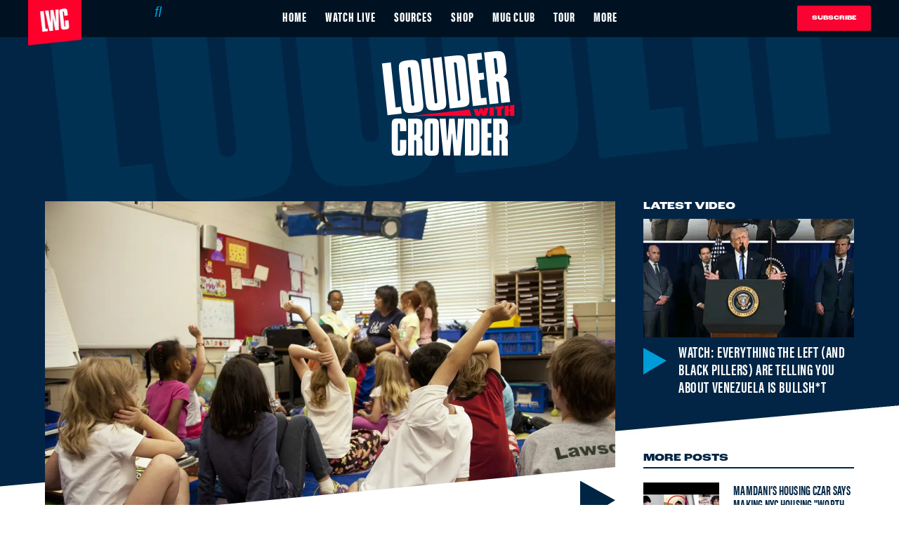

--- FILE ---
content_type: text/html; charset=utf-8
request_url: https://www.louderwithcrowder.com/mosley-migrant-plan
body_size: 46129
content:
<!DOCTYPE html><!-- Powered by RebelMouse. https://www.rebelmouse.com --><html lang="en"><head prefix="og: https://ogp.me/ns# article: https://ogp.me/ns/article#"><script type="application/ld+json">{"@context":"https://schema.org","@type":"NewsArticle","articleSection":"None","author":{"@type":"Person","description":"","identifier":"26335960","image":{"@type":"ImageObject","url":"https://www.louderwithcrowder.com/res/avatars/default"},"name":"Danielle B","url":"https://www.louderwithcrowder.com/u/danielleberjikian"},"dateModified":"2024-01-27T12:24:44Z","datePublished":"2024-01-27T12:24:44Z","description":"This is not even the first time a school district has decided to do something like this.","headline":"Staff Caught Trying To Secretly Close School For Migrants","image":[{"@type":"ImageObject","height":600,"url":"https://www.louderwithcrowder.com/media-library/image.jpg?id=51198789&width=1200&height=600&coordinates=0%2C299%2C0%2C405","width":1200},{"@type":"ImageObject","height":1200,"url":"https://www.louderwithcrowder.com/media-library/image.jpg?id=51198789&width=1200&height=1200&coordinates=0%2C0%2C1424%2C0","width":1200},{"@type":"ImageObject","height":1500,"url":"https://www.louderwithcrowder.com/media-library/image.jpg?id=51198789&width=2000&height=1500&coordinates=0%2C0%2C480%2C0","width":2000},{"@type":"ImageObject","height":700,"url":"https://www.louderwithcrowder.com/media-library/image.jpg?id=51198789&width=1245&height=700&coordinates=0%2C166%2C0%2C272","width":1245}],"keywords":["mosley","special needs","education","board of education","staff","secret","tried","migrant","young adults","new hanover county","north carolina","newcomers school","woke","remain open","biden","migrants","illegal immigrants","lwc","democrats","republicans","crowder","politics","louder with crowder","youtube.com"],"mainEntityOfPage":{"@id":"https://www.louderwithcrowder.com/mosley-migrant-plan","@type":"WebPage"},"publisher":{"@type":"Organization","logo":{"@type":"ImageObject","url":"https://www.louderwithcrowder.com/media-library/eyJhbGciOiJIUzI1NiIsInR5cCI6IkpXVCJ9.eyJpbWFnZSI6Imh0dHBzOi8vYXNzZXRzLnJibC5tcy8yMzE1NTQ3MS9vcmlnaW4ucG5nIiwiZXhwaXJlc19hdCI6MTgxNTIyODc1MH0.iRRs6qkTx9wjLuY6Db-0zwHA6S9Rk-IAAdqHm2M1-4M/image.png?width=210"},"name":"Louder With Crowder"},"thumbnailUrl":"https://www.louderwithcrowder.com/media-library/image.jpg?id=51198789&amp;width=210","url":"https://www.louderwithcrowder.com/mosley-migrant-plan"}</script><script type="application/ld+json">{"@context":"https://schema.org","@type":"VideoObject","contentUrl":"https://www.youtube.com/watch?v=_Bspyvxllts&amp;t=4s","description":"Video","name":"Superintendent Busted Trying To Secretly Close A School For Special Needs To Turn It Into A Migrant Facility","thumbnailUrl":"https://www.louderwithcrowder.com/media-library/image.jpg?id=51198789&amp;width=980","uploadDate":"2024-01-27T12:24:44Z","url":"https://www.youtube.com/watch?v=_Bspyvxllts&amp;t=4s"}</script><meta charset="utf-8"/><meta name="robots" content="max-image-preview:large"/><link rel="preload" imagesrcset="https://www.louderwithcrowder.com/media-library/image.jpg?id=51198789&width=1245&height=700&quality=71&coordinates=0%2C166%2C0%2C272 3x, https://www.louderwithcrowder.com/media-library/image.jpg?id=51198789&width=1245&height=700&quality=71&coordinates=0%2C166%2C0%2C272 2x, https://www.louderwithcrowder.com/media-library/image.jpg?id=51198789&width=1245&height=700&quality=71&coordinates=0%2C166%2C0%2C272 1x" as="image" fetchpriority="high"/><link rel="preload" href="https://www.louderwithcrowder.com/media-library/image.jpg?id=51198789&width=1245&height=700&quality=71&coordinates=0%2C166%2C0%2C272" as="image" fetchpriority="high"/><link rel="canonical" href="https://www.louderwithcrowder.com/mosley-migrant-plan"/><meta property="fb:app_id" content="137611156815034"/><meta name="twitter:site" content="@"/><meta name="twitter:site:id" content=""/><meta property="og:type" content="article"/><meta property="og:url" content="https://www.louderwithcrowder.com/mosley-migrant-plan"/><meta property="og:site_name" content="Louder With Crowder"/><meta property="og:image" content="https://www.louderwithcrowder.com/media-library/image.jpg?id=51198789&width=1200&height=600&coordinates=0%2C299%2C0%2C405"/><meta property="og:image:width" content="1200"/><meta property="og:image:height" content="600"/><meta property="og:title" content="Superintendent Busted Trying To Secretly Close A School For Special Needs To Turn It Into A Migrant Facility"/><meta property="og:description" content="This is not even the first time a school district has decided to do something like this."/><meta name="description" content="This is not even the first time a school district has decided to do something like this."/><meta name="keywords" content="mosley, special needs, education, board of education, staff, secret, tried, migrant, young adults, new hanover county, north carolina, newcomers school, woke, remain open, biden, migrants, illegal immigrants, lwc, democrats, republicans, crowder, politics, louder with crowder, youtube.com"/><meta name="referrer" content="always"/><meta name="robots" content="noindex"/><meta name="twitter:card" content="summary_large_image"/><meta name="twitter:image" content="https://www.louderwithcrowder.com/media-library/image.jpg?id=51198789&width=1200&height=600&coordinates=0%2C299%2C0%2C405"/><link rel="preconnect" href="https://assets.rebelmouse.io/" crossorigin="anonymous"/><link rel="preconnect" href="https://user-stats.rbl.ms/" crossorigin="anonymous"/><link rel="preconnect" href="https://pages-stats.rbl.ms/" crossorigin="anonymous"/><!--link rel="preload" href="https://static.rbl.ms/static/fonts/fontawesome/fontawesome-mini.woff" as="font" type="font/woff2" crossorigin--><script class="rm-i-script">window.REBELMOUSE_BOOTSTRAP_DATA = {"isUserLoggedIn": false, "site": {"id": 20208214, "isCommunitySite": false}, "runner": {"id": 20208214}, "post": {"id": 2667099341, "sections": [0, 492230908, 492187326, 492187328], "shareUrl": "https%3A%2F%2Fwww.louderwithcrowder.com%2Fmosley-migrant-plan", "status": 0, "tags": ["mosley", "special needs", "education", "board of education", "staff", "secret", "tried", "migrant", "young adults", "new hanover county", "north carolina", "newcomers school", "woke", "remain open", "biden", "migrants", "illegal immigrants", "lwc", "democrats", "republicans", "crowder", "politics", "louder with crowder", "youtube.com"]}, "path": "/mosley-migrant-plan", "pathParams": {"slug": "mosley-migrant-plan"}, "resourceId": "pp_2667099341", "fbId": "137611156815034", "fbAppVersion": "v2.5", "clientGaId": "UA-61348367-1", "messageBusUri": "wss://messages.rebelmouse.io", "section": {"id": null}, "tag": {"slug": "mosley", "isSection": false}, "fullBootstrapUrl": "/res/bootstrap/data.js?site_id=20208214\u0026resource_id=pp_2667099341\u0026path_params=%7B%22slug%22%3A%22mosley-migrant-plan%22%7D\u0026override_device=desktop\u0026post_id=2667099341", "whitelabel_menu": {}, "useRiver": false, "engine": {"recaptchaSiteKey": null, "lazyLoadShortcodeImages": true, "backButtonGoToPage": true, "changeParticleUrlScroll": false, "countKeepReadingAsPageview": true, "defaultVideoPlayer": "", "theoPlayerLibraryLocation": "", "trackPageViewOnParticleUrlScroll": false, "webVitalsSampleRate": 100, "overrideDevicePixelRatio": null, "image_quality_level": 71, "sendEventsToCurrentDomain": false, "enableLoggedOutUserTracking": false, "useSmartLinks2": true}};
    </script><script class="rm-i-script">window.REBELMOUSE_BASE_ASSETS_URL = "https://www.louderwithcrowder.com/static/dist/social-ux/";
        window.REBELMOUSE_BASE_SSL_DOMAIN = "https://www.louderwithcrowder.com";
        window.REBELMOUSE_TASKS_QUEUE = [];
        window.REBELMOUSE_LOW_TASKS_QUEUE = [];
        window.REBELMOUSE_LOWEST_TASKS_QUEUE = [];
        window.REBELMOUSE_ACTIVE_TASKS_QUEUE = [];
        window.REBELMOUSE_STDLIB = {};
        window.RM_OVERRIDES = {};
        window.RM_AD_LOADER = [];
    </script><script src="https://www.louderwithcrowder.com/static/dist/social-ux/main.36c3749fa49db81ecd4f.bundle.mjs" class="rm-i-script" type="module" async="async" data-js-app="true" data-src-host="https://www.louderwithcrowder.com" data-src-file="main.mjs"></script><script src="https://www.louderwithcrowder.com/static/dist/social-ux/main.d0b30db35abc6251a38d.bundle.js" class="rm-i-script" nomodule="nomodule" defer="defer" data-js-app="true" data-src-host="https://www.louderwithcrowder.com" data-src-file="main.js"></script><script src="https://www.louderwithcrowder.com/static/dist/social-ux/runtime.5f2854bedb02943ff2a5.bundle.mjs" class="rm-i-script" type="module" async="async" data-js-app="true" data-src-host="https://www.louderwithcrowder.com" data-src-file="runtime.mjs"></script><script src="https://www.louderwithcrowder.com/static/dist/social-ux/runtime.5fe7c9a46d72403f8fd3.bundle.js" class="rm-i-script" nomodule="nomodule" defer="defer" data-js-app="true" data-src-host="https://www.louderwithcrowder.com" data-src-file="runtime.js"></script><!-- we collected enough need to fix it first before turn in back on--><!--script src="//cdn.ravenjs.com/3.16.0/raven.min.js" crossorigin="anonymous"></script--><!--script type="text/javascript">
        Raven.config('https://6b64f5cc8af542cbb920e0238864390a@sentry.io/147999').install();
    </script--><link rel="manifest" href="/manifest.json"/><meta name="theme-color" content="#647187"/><script class="rm-i-script">
        if ('serviceWorker' in navigator) {
          window.addEventListener('load', function() {
            navigator.serviceWorker.register('/sw.js').then(function(registration) {
              console.log('ServiceWorker registration successful with scope: ', registration.scope);
            }, function(err) {
              console.log('ServiceWorker registration failed: ', err);
            });
          });
        } else {
          console.log('ServiceWorker not enabled');
        }
    </script><script class="rm-i-script">
        // fallback error prone google tag setup
        var googletag = googletag || {};
        googletag.cmd = googletag.cmd || [];
    </script><meta http-equiv="X-UA-Compatible" content="IE=edge"/><link rel="alternate" type="application/rss+xml" title="Louder With Crowder" href="/feeds/immigration.rss"/><meta name="viewport" content="width=device-width,initial-scale=1,minimum-scale=1.0"/><!-- TODO: move the default value from here --><title>Staff Caught Trying To Secretly Close School For Migrants - Louder With Crowder</title><style class="rm-i-styles">
        article,aside,details,figcaption,figure,footer,header,hgroup,nav,section{display:block;}audio,canvas,video{display:inline-block;}audio:not([controls]){display:none;}[hidden]{display:none;}html{font-size:100%;-webkit-text-size-adjust:100%;-ms-text-size-adjust:100%;}body{margin:0;font-size:1em;line-height:1.4;}body,button,input,select,textarea{font-family:Tahoma,sans-serif;color:#5A5858;}::-moz-selection{background:#145A7C;color:#fff;text-shadow:none;}::selection{background:#145A7C;color:#fff;text-shadow:none;}:focus{outline:5px auto #2684b1;}a:hover,a:active{outline:0;}abbr[title]{border-bottom:1px dotted;}b,strong{font-weight:bold;}blockquote{margin:1em 40px;}dfn{font-style:italic;}hr{display:block;height:1px;border:0;border-top:1px solid #ccc;margin:1em 0;padding:0;}ins{background:#ff9;color:#000;text-decoration:none;}mark{background:#ff0;color:#000;font-style:italic;font-weight:bold;}pre,code,kbd,samp{font-family:monospace,serif;_font-family:'courier new',monospace;font-size:1em;}pre{white-space:pre;white-space:pre-wrap;word-wrap:break-word;}q{quotes:none;}q:before,q:after{content:"";content:none;}small{font-size:85%;}sub,sup{font-size:75%;line-height:0;position:relative;vertical-align:baseline;}sup{top:-0.5em;}sub{bottom:-0.25em;}ul,ol{margin:1em 0;padding:0 0 0 40px;}dd{margin:0 0 0 40px;}nav ul,nav ol{list-style:none;list-style-image:none;margin:0;padding:0;}img{border:0;-ms-interpolation-mode:bicubic;vertical-align:middle;}svg:not(:root){overflow:hidden;}figure{margin:0;}form{margin:0;}fieldset{border:0;margin:0;padding:0;}label{cursor:pointer;}legend{border:0;padding:0;}button,input{line-height:normal;}button,input[type="button"],input[type="reset"],input[type="submit"]{cursor:pointer;-webkit-appearance:button;}input[type="checkbox"],input[type="radio"]{box-sizing:border-box;padding:0;}input[type="search"]{-webkit-appearance:textfield;box-sizing:content-box;}input[type="search"]::-webkit-search-decoration{-webkit-appearance:none;}button::-moz-focus-inner,input::-moz-focus-inner{border:0;padding:0;}textarea{overflow:auto;vertical-align:top;resize:vertical;}input:invalid,textarea:invalid{background-color:#fccfcc;}table{border-collapse:collapse;border-spacing:0;}td{vertical-align:top;}.ir{display:block;border:0;text-indent:-999em;overflow:hidden;background-color:transparent;background-repeat:no-repeat;text-align:left;direction:ltr;}.ir br{display:none;}.hidden{display:none !important;visibility:hidden;}.visuallyhidden{border:0;clip:rect(0 0 0 0);height:1px;margin:-1px;overflow:hidden;padding:0;position:absolute;width:1px;}.visuallyhidden.focusable:active,.visuallyhidden.focusable:focus{clip:auto;height:auto;margin:0;overflow:visible;position:static;width:auto;}.invisible{visibility:hidden;}.clearfix:before,.clearfix:after{content:"";display:table;}.clearfix:after{clear:both;}.clearfix{zoom:1;}.zindex20{z-index:20;}.zindex30{z-index:30;}.zindex40{z-index:40;}.zindex50{z-index:50;}html{font-size:11px;font-family:Helvetica,sans-serif;line-height:1.4;color:#1f1f1f;font-weight:normal;}body,button,input,select,textarea{font-family:Helvetica,sans-serif;color:#1f1f1f;}.col,body{font-size:1.6rem;line-height:1.4;}a{color:rgba(66, 103, 178, 1);text-decoration:none;}a:hover{color:rgba(31, 31, 31, 1);text-decoration:none;}.with-primary-color{color:rgba(66, 103, 178, 1);}.with-primary-color:hover{color:rgba(31, 31, 31, 1);}.js-tab,.js-keep-reading,.js-toggle{cursor:pointer;}.noselect{-webkit-touch-callout:none;-webkit-user-select:none;-khtml-user-select:none;-moz-user-select:none;-ms-user-select:none;user-select:none;}.tabs__tab{display:inline-block;padding:10px;}.tabs__tab-content{display:none;}.tabs__tab-content.active{display:block;}button:focus,input[type="text"],input[type="email"]{outline:0;}audio,canvas,iframe,img,svg,video{vertical-align:middle;max-width:100%;}textarea{resize:vertical;}.main{background-color:#fff;position:relative;overflow:hidden;}.valign-wrapper{display:-webkit-flex;display:-ms-flexbox;display:flex;-webkit-align-items:center;-ms-flex-align:center;align-items:center;}.valign-wrapper .valign{display:block;}#notification{position:fixed;}.article-module__controls-placeholder{position:absolute;}.display-block{display:block;}.cover-all{position:absolute;width:100%;height:100%;}.full-width{width:100%;}.fa{font-family:FontAwesome,"fontawesome-mini" !important;}.fa.fa-instagram{font-size:1.15em;}.fa-googleplus:before{content:"\f0d5";}.post-partial,.overflow-visible{overflow:visible !important;}.attribute-data{margin:0 10px 10px 0;padding:5px 10px;background-color:rgba(66, 103, 178, 1);color:white;border-radius:3px;margin-bottom:10px;display:inline-block;}.attribute-data[value=""]{display:none;}.badge{display:inline-block;overflow:hidden;}.badge-image{border-radius:100%;}.js-expandable.expanded .js-expand,.js-expandable:not(.expanded) .js-contract{display:none;}.js-scroll-trigger{display:block;width:100%;}.sticky-target:not(.legacy){position:fixed;opacity:0;top:0;will-change:transform;transform:translate3d(0px,0px,0px);}.sticky-target.legacy{position:relative;}.sticky-target.legacy.sticky-active{position:fixed;}.color-inherit:hover,.color-inherit{color:inherit;}.js-appear-on-expand{transition:all 350ms;height:0;overflow:hidden;opacity:0;}.content-container{display:none;}.expanded .content-container{display:block;}.expanded .js-appear-on-expand{opacity:1;height:auto;}.logged-out-user .js-appear-on-expand{height:0;opacity:0;}.h1,.h2{margin:0;padding:0;font-size:1em;font-weight:normal;}.lazyload-placeholder{display:none;position:absolute;text-align:center;background:rgba(0,0,0,0.1);top:0;bottom:0;left:0;right:0;}div[runner-lazy-loading] .lazyload-placeholder,iframe[runner-lazy-loading] + .lazyload-placeholder{display:block;}.abs-pos-center{position:absolute;top:0;bottom:0;left:0;right:0;margin:auto;}.relative{position:relative;}.runner-spinner{position:absolute;top:0;bottom:0;left:0;right:0;margin:auto;width:50px;}.runner-spinner:before{content:"";display:block;padding-top:100%;}.rm-non-critical-loaded .runner-spinner-circular{animation:rotate 2s linear infinite;height:100%;transform-origin:center center;width:100%;position:absolute;top:0;bottom:0;left:0;right:0;margin:auto;}.position-relative{position:relative;}.collection-button{display:inline-block;}.rm-non-critical-loaded .runner-spinner-path{stroke-dasharray:1,200;stroke-dashoffset:0;animation:dash 1.5s ease-in-out infinite,color 6s ease-in-out infinite;stroke-linecap:round;}.pagination-container .pagination-wrapper{display:flex;align-items:center;}.pagination-container .pagination-wrapper a{color:rgba(59,141,242,1);margin:0 5px;}@keyframes rotate{100%{transform:rotate(360deg);}}@keyframes dash{0%{stroke-dasharray:1,200;stroke-dashoffset:0;}50%{stroke-dasharray:89,200;stroke-dashoffset:-35px;}100%{stroke-dasharray:89,200;stroke-dashoffset:-124px;}}@keyframes color{100%,0%{stroke:rgba(255,255,255,1);}40%{stroke:rgba(255,255,255,0.6);}66%{stroke:rgba(255,255,255,0.9);}80%,90%{stroke:rgba(255,255,255,0.7);}}.js-section-loader-feature-container > .slick-list > .slick-track > .slick-slide:not(.slick-active){height:0;visibility:hidden;}.rebellt-item-media-container .instagram-media{margin-left:auto !important;margin-right:auto !important;}.js-hidden-panel{position:fixed;top:0;left:0;right:0;transition:all 300ms;z-index:10;}.js-hidden-panel.active{transform:translate3d(0,-100%,0);}.content{margin-left:auto;margin-right:auto;max-width:1100px;width:90%;}.ad-tag{text-align:center;}.ad-tag__inner{display:inline-block;}.content .ad-tag{margin-left:-5%;margin-right:-5%;}@media (min-width:768px){.content .ad-tag{margin-left:auto;margin-right:auto;}}.user-prefs{display:none;}.no-mb:not(:last-child){margin-bottom:0;}.no-mt:not(:first-child){margin-top:0;}.sm-mt-0:not(:empty):before,.sm-mt-1:not(:empty):before,.sm-mt-2:not(:empty):before,.sm-mb-0:not(:empty):after,.sm-mb-1:not(:empty):after,.sm-mb-2:not(:empty):after,.md-mt-0:not(:empty):before,.md-mt-1:not(:empty):before,.md-mt-2:not(:empty):before,.md-mb-0:not(:empty):after,.md-mb-1:not(:empty):after,.md-mb-2:not(:empty):after,.lg-mt-0:not(:empty):before,.lg-mt-1:not(:empty):before,.lg-mt-2:not(:empty):before,.lg-mb-0:not(:empty):after,.lg-mb-1:not(:empty):after,.lg-mb-2:not(:empty):after{content:'';display:block;overflow:hidden;}.sm-mt-0:not(:empty):before{margin-bottom:0;}.sm-mt-0 > *{margin-top:0;}.sm-mt-1:not(:empty):before{margin-bottom:-10px;}.sm-mt-1 > *{margin-top:10px;}.sm-mt-2:not(:empty):before{margin-bottom:-20px;}.sm-mt-2 > *{margin-top:20px;}.sm-mb-0:not(:empty):after{margin-top:0;}.sm-mb-0 > *{margin-bottom:0;}.sm-mb-1:not(:empty):after{margin-top:-10px;}.sm-mb-1 > *{margin-bottom:10px;}.sm-mb-2:not(:empty):after{margin-top:-20px;}.sm-mb-2 > *{margin-bottom:20px;}@media (min-width:768px){.md-mt-0:not(:empty):before{margin-bottom:0;}.md-mt-0 > *{margin-top:0;}.md-mt-1:not(:empty):before{margin-bottom:-10px;}.md-mt-1 > *{margin-top:10px;}.md-mt-2:not(:empty):before{margin-bottom:-20px;}.md-mt-2 > *{margin-top:20px;}.md-mb-0:not(:empty):after{margin-top:0;}.md-mb-0 > *{margin-bottom:0;}.md-mb-1:not(:empty):after{margin-top:-10px;}.md-mb-1 > *{margin-bottom:10px;}.md-mb-2:not(:empty):after{margin-top:-20px;}.md-mb-2 > *{margin-bottom:20px;}}@media (min-width:1024px){.lg-mt-0:not(:empty):before{margin-bottom:0;}.lg-mt-0 > *{margin-top:0;}.lg-mt-1:not(:empty):before{margin-bottom:-10px;}.lg-mt-1 > *{margin-top:10px;}.lg-mt-2:not(:empty):before{margin-bottom:-20px;}.lg-mt-2 > *{margin-top:20px;}.lg-mb-0:not(:empty):after{margin-top:0;}.lg-mb-0 > *{margin-bottom:0;}.lg-mb-1:not(:empty):after{margin-top:-10px;}.lg-mb-1 > *{margin-bottom:10px;}.lg-mb-2:not(:empty):after{margin-top:-20px;}.lg-mb-2 > *{margin-bottom:20px;}}.sm-cp-0{padding:0;}.sm-cp-1{padding:10px;}.sm-cp-2{padding:20px;}@media (min-width:768px){.md-cp-0{padding:0;}.md-cp-1{padding:10px;}.md-cp-2{padding:20px;}}@media (min-width:1024px){.lg-cp-0{padding:0;}.lg-cp-1{padding:10px;}.lg-cp-2{padding:20px;}}.mb-2 > *{margin-bottom:20px;}.mb-2 > :last-child{margin-bottom:0;}.v-sep > *{margin-bottom:20px;}@media (min-width:768px){.v-sep > *{margin-bottom:40px;}}.v-sep > *:last-child{margin-bottom:0;}@media only screen and (max-width:767px){.hide-mobile{display:none !important;}}@media only screen and (max-width:1023px){.hide-tablet-and-mobile{display:none !important;}}@media only screen and (min-width:768px){.hide-tablet-and-desktop{display:none !important;}}@media only screen and (min-width:768px) and (max-width:1023px){.hide-tablet{display:none !important;}}@media only screen and (min-width:1024px){.hide-desktop{display:none !important;}}.row.px10{margin-left:-10px;margin-right:-10px;}.row.px10 > .col{padding-left:10px;padding-right:10px;}.row.px20{margin-left:-20px;margin-right:-20px;}.row.px20 > .col{padding-left:20px;padding-right:20px;}.row{margin-left:auto;margin-right:auto;overflow:hidden;}.row:after{content:'';display:table;clear:both;}.row:not(:empty){margin-bottom:-20px;}.col{margin-bottom:20px;}@media (min-width:768px){.col{margin-bottom:40px;}.row:not(:empty){margin-bottom:-40px;}}.row .col{float:left;box-sizing:border-box;}.row .col.pull-right{float:right;}.row .col.s1{width:8.3333333333%;}.row .col.s2{width:16.6666666667%;}.row .col.s3{width:25%;}.row .col.s4{width:33.3333333333%;}.row .col.s5{width:41.6666666667%;}.row .col.s6{width:50%;}.row .col.s7{width:58.3333333333%;}.row .col.s8{width:66.6666666667%;}.row .col.s9{width:75%;}.row .col.s10{width:83.3333333333%;}.row .col.s11{width:91.6666666667%;}.row .col.s12{width:100%;}@media only screen and (min-width:768px){.row .col.m1{width:8.3333333333%;}.row .col.m2{width:16.6666666667%;}.row .col.m3{width:25%;}.row .col.m4{width:33.3333333333%;}.row .col.m5{width:41.6666666667%;}.row .col.m6{width:50%;}.row .col.m7{width:58.3333333333%;}.row .col.m8{width:66.6666666667%;}.row .col.m9{width:75%;}.row .col.m10{width:83.3333333333%;}.row .col.m11{width:91.6666666667%;}.row .col.m12{width:100%;}}@media only screen and (min-width:1024px){.row .col.l1{width:8.3333333333%;}.row .col.l2{width:16.6666666667%;}.row .col.l3{width:25%;}.row .col.l4{width:33.3333333333%;}.row .col.l5{width:41.6666666667%;}.row .col.l6{width:50%;}.row .col.l7{width:58.3333333333%;}.row .col.l8{width:66.6666666667%;}.row .col.l9{width:75%;}.row .col.l10{width:83.3333333333%;}.row .col.l11{width:91.6666666667%;}.row .col.l12{width:100%;}}.widget{position:relative;box-sizing:border-box;}.widget:hover .widget__headline a{color:rgba(31, 31, 31, 1);}.widget__headline{font-family:Helvetica,sans-serif;color:#1f1f1f;cursor:pointer;}.widget__headline-text{font-family:inherit;color:inherit;word-break:break-word;}.widget__section-text{display:block;}.image,.widget__image{background-position:center;background-repeat:no-repeat;background-size:cover;display:block;z-index:0;}.widget__play{position:absolute;width:100%;height:100%;text-align:center;}.rm-widget-image-holder{position:relative;}.rm-video-holder{position:absolute;width:100%;height:100%;top:0;left:0;}.rm-zindex-hidden{display:none;z-index:-1;}.rm-widget-image-holder .widget__play{top:0;left:0;}.image.no-image{background-color:#e4e4e4;}.widget__video{position:relative;}.widget__video .rm-scrop-spacer{padding-bottom:56.25%;}.widget__video.rm-video-tiktok{max-width:605px;}.widget__video video,.widget__video iframe{position:absolute;top:0;left:0;height:100%;}.widget__product-vendor{font-size:1.5em;line-height:1.5;margin:25px 0;}.widget__product-buy-link{margin:15px 0;}.widget__product-buy-link-btn{background-color:#000;color:#fff;display:inline-block;font-size:1.6rem;line-height:1em;padding:1.25rem;font-weight:700;}.widget__product-buy-btn:hover{color:#fff;}.widget__product-price{font-size:1.5em;line-height:1.5;margin:25px 0;}.widget__product-compare-at-price{text-decoration:line-through;}.rebellt-item.is--mobile,.rebellt-item.is--tablet{margin-bottom:0.85em;}.rebellt-item.show_columns_on_mobile.col2,.rebellt-item.show_columns_on_mobile.col3{display:inline-block;vertical-align:top;}.rebellt-item.show_columns_on_mobile.col2{width:48%;}.rebellt-item.show_columns_on_mobile.col3{width:32%;}@media only screen and (min-width:768px){.rebellt-item.col2:not(.show_columns_on_mobile),.rebellt-item.col3:not(.show_columns_on_mobile){display:inline-block;vertical-align:top;}.rebellt-item.col2:not(.show_columns_on_mobile){width:48%;}.rebellt-item.col3:not(.show_columns_on_mobile){width:32%;}}.rebellt-item.parallax{background-size:cover;background-attachment:fixed;position:relative;left:calc(-50vw + 50%);width:100vw;min-height:100vh;padding:0 20%;box-sizing:border-box;max-width:inherit;text-align:center;z-index:3;}.rebellt-item.parallax.is--mobile{background-position:center;margin-bottom:0;padding:0 15%;}.rebellt-item.parallax.has-description:before,.rebellt-item.parallax.has-description:after{content:"";display:block;padding-bottom:100%;}.rebellt-item.parallax.has-description.is--mobile:before,.rebellt-item.parallax.has-description.is--mobile:after{padding-bottom:90vh;}.rebellt-item.parallax h3,.rebellt-item.parallax p{color:white;text-shadow:1px 0 #000;}.rebellt-item.parallax.is--mobile p{font-size:18px;font-weight:400;}.rebellt-ecommerce h3{font-size:1.8em;margin-bottom:15px;}.rebellt-ecommerce--vendor{font-size:1.5em;line-height:1.5;margin:25px 0;}.rebellt-ecommerce--price{font-size:1.5em;line-height:1.5;margin:25px 0;}.rebellt-ecommerce--compare-at-price{text-decoration:line-through;}.rebellt-ecommerce--buy{margin:15px 0;}.rebellt-ecommerce--btn{background-color:#000;color:#fff;display:inline-block;font-size:1.6rem;line-height:1em;padding:1.25rem;font-weight:700;}.rebellt-ecommerce--btn:hover{color:#fff;}.rebelbar.skin-simple{height:50px;line-height:50px;color:#1f1f1f;font-size:1.2rem;border-left:none;border-right:none;background-color:#fff;}.rebelbar.skin-simple .rebelbar__inner{position:relative;height:100%;margin:0 auto;padding:0 20px;max-width:1300px;}.rebelbar.skin-simple .logo{float:left;}.rebelbar.skin-simple .logo__image{max-height:50px;max-width:190px;}.rebelbar--fake.skin-simple{position:relative;border-color:#fff;}.rebelbar--fixed.skin-simple{position:absolute;width:100%;z-index:3;}.with-fixed-header .rebelbar--fixed.skin-simple{position:fixed;top:0;}.rebelbar.skin-simple .rebelbar__menu-toggle{position:relative;cursor:pointer;float:left;text-align:center;font-size:0;width:50px;margin-left:-15px;height:100%;color:#1f1f1f;}.rebelbar.skin-simple i{vertical-align:middle;display:inline-block;font-size:20px;}.rebelbar.skin-simple .rebelbar__menu-toggle:hover{color:rgba(31, 31, 31, 1);}.rebelbar.skin-simple .rebelbar__section-links{display:none;padding:0 100px 0 40px;overflow:hidden;height:100%;}.rebelbar.skin-simple .rebelbar__section-list{margin:0 -15px;height:100%;}.rebelbar.skin-simple .rebelbar__section-links li{display:inline-block;padding:0 15px;text-align:left;}.rebelbar.skin-simple .rebelbar__section-link{color:#1f1f1f;display:block;font-size:1.8rem;font-weight:400;text-decoration:none;}.rebelbar.skin-simple .rebelbar__section-link:hover{color:rgba(31, 31, 31, 1);}.rebelbar.skin-simple .rebelbar__sharebar.sharebar{display:none;}.rebelbar.skin-simple .rebelbar__section-list.js--active .rebelbar__more-sections-button{visibility:visible;}.rebelbar.skin-simple .rebelbar__more-sections-button{cursor:pointer;visibility:hidden;}.rebelbar.skin-simple #rebelbar__more-sections{visibility:hidden;position:fixed;line-height:70px;left:0;width:100%;background-color:#1f1f1f;}.rebelbar.skin-simple #rebelbar__more-sections a{color:white;}.rebelbar.skin-simple #rebelbar__more-sections.opened{visibility:visible;}@media only screen and (min-width:768px){.rebelbar.skin-simple .rebelbar__menu-toggle{margin-right:15px;}.rebelbar.skin-simple{height:100px;line-height:100px;font-weight:700;}.rebelbar.skin-simple .logo__image{max-width:350px;max-height:100px;}.rebelbar.skin-simple .rebelbar__inner{padding:0 40px;}.rebelbar.skin-simple .rebelbar__sharebar.sharebar{float:left;margin-top:20px;margin-bottom:20px;padding-left:40px;}}@media (min-width:960px){.rebelbar.skin-simple .rebelbar__section-links{display:block;}.with-floating-shares .rebelbar.skin-simple .search-form{display:none;}.with-floating-shares .rebelbar.skin-simple .rebelbar__sharebar.sharebar{display:block;}.with-floating-shares .rebelbar.skin-simple .rebelbar__section-links{display:none;}}.menu-global{display:none;width:100%;position:fixed;z-index:3;color:white;background-color:#1a1a1a;height:100%;font-size:1.8rem;overflow-y:auto;overflow-x:hidden;line-height:1.6em;}@media (min-width:768px){.menu-global{display:block;max-width:320px;top:0;-webkit-transform:translate(-320px,0);transform:translate(-320px,0);transform:translate3d(-320px,0,0);}.menu-global,.all-content-wrapper{transition:transform .2s cubic-bezier(.2,.3,.25,.9);}}.menu-overlay{position:fixed;top:-100%;left:0;height:0;width:100%;cursor:pointer;visibility:hidden;opacity:0;transition:opacity 200ms;}.menu-opened .menu-overlay{visibility:visible;height:100%;z-index:1;opacity:1;top:0;}@media only screen and (min-width:768px){.menu-opened .menu-overlay{z-index:10;background:rgba(255,255,255,.6);}}@media (min-width:960px){.logged-out-user .rebelbar.skin-simple .menu-overlay{display:none;}}@media (min-width:600px){.rm-resized-container-5{width:5%;}.rm-resized-container-10{width:10%;}.rm-resized-container-15{width:15%;}.rm-resized-container-20{width:20%;}.rm-resized-container-25{width:25%;}.rm-resized-container-30{width:30%;}.rm-resized-container-35{width:35%;}.rm-resized-container-40{width:40%;}.rm-resized-container-45{width:45%;}.rm-resized-container-50{width:50%;}.rm-resized-container-55{width:55%;}.rm-resized-container-60{width:60%;}.rm-resized-container-65{width:65%;}.rm-resized-container-70{width:70%;}.rm-resized-container-75{width:75%;}.rm-resized-container-80{width:80%;}.rm-resized-container-85{width:85%;}.rm-resized-container-90{width:90%;}.rm-resized-container-95{width:95%;}.rm-resized-container-100{width:100%;}}.rm-embed-container{position:relative;}.rm-embed-container.rm-embed-instagram{max-width:540px;}.rm-embed-container.rm-embed-tiktok{max-width:572px;min-height:721px;}.rm-embed-container.rm-embed-tiktok blockquote,.rm-embed-twitter blockquote{all:revert;}.rm-embed-container.rm-embed-tiktok blockquote{margin-left:0;margin-right:0;position:relative;}.rm-embed-container.rm-embed-tiktok blockquote,.rm-embed-container.rm-embed-tiktok blockquote > iframe,.rm-embed-container.rm-embed-tiktok blockquote > section{width:100%;min-height:721px;display:block;}.rm-embed-container.rm-embed-tiktok blockquote > section{position:absolute;top:0;left:0;right:0;bottom:0;display:flex;align-items:center;justify-content:center;flex-direction:column;text-align:center;}.rm-embed-container.rm-embed-tiktok blockquote > section:before{content:"";display:block;width:100%;height:300px;border-radius:8px;}.rm-embed-container > .rm-embed,.rm-embed-container > .rm-embed-holder{position:absolute;top:0;left:0;}.rm-embed-holder{display:block;height:100%;width:100%;display:flex;align-items:center;}.rm-embed-container > .rm-embed-spacer{display:block;}.rm-embed-twitter{max-width:550px;margin-top:10px;margin-bottom:10px;}.rm-embed-twitter blockquote{position:relative;height:100%;width:100%;flex-direction:column;display:flex;align-items:center;justify-content:center;flex-direction:column;text-align:center;}.rm-embed-twitter:not(.rm-off) .twitter-tweet{margin:0 !important;}.logo__image,.image-element__img,.rm-lazyloadable-image{max-width:100%;height:auto;}.logo__image,.image-element__img{width:auto;}@media (max-width:768px){.rm-embed-spacer.rm-embed-spacer-desktop{display:none;}}@media (min-width:768px){.rm-embed-spacer.rm-embed-spacer-mobile{display:none;}}.sharebar{margin:0 -4px;padding:0;font-size:0;line-height:0;}.sharebar a{color:#fff;}.sharebar a:hover{text-decoration:none;color:#fff;}.sharebar .share,.sharebar .share-plus{display:inline-block;margin:0 4px;font-size:14px;font-weight:400;padding:0 10px;width:20px;min-width:20px;height:40px;line-height:38px;text-align:center;vertical-align:middle;border-radius:2px;}.sharebar .share-plus i,.sharebar .share i{display:inline-block;vertical-align:middle;}.sharebar .hide-button{display:none;}.sharebar.enable-panel .hide-button{display:inline-block;}.sharebar.enable-panel .share-plus{display:none;}.sharebar.with-first-button-caption:not(.enable-panel) .share:first-child{width:68px;}.sharebar.with-first-button-caption:not(.enable-panel) .share:first-child:after{content:'Share';padding-left:5px;vertical-align:middle;}.sharebar--fixed{display:none;position:fixed;bottom:0;z-index:1;text-align:center;width:100%;left:0;margin:20px auto;}.with-floating-shares .sharebar--fixed{display:block;}.sharebar.fly_shared:not(.enable-panel) .share:nth-child(5){display:none;}.share-media-panel .share-media-panel-pinit{position:absolute;right:0;bottom:0;background-color:transparent;}.share-media-panel-pinit_share{background-image:url('/static/img/whitelabel/runner/spritesheets/pin-it-sprite.png');background-color:#BD081C;background-position:-1px -17px;border-radius:4px;float:right;height:34px;margin:7px;width:60px;background-size:194px auto;}.share-media-panel-pinit_share:hover{opacity:.9;}@media (min-width:768px){.sharebar .share-plus .fa,.sharebar .share .fa{font-size:22px;}.sharebar .share,.sharebar .share-plus{padding:0 15px;width:30px;min-width:30px;height:60px;line-height:60px;margin:0 4px;font-size:16px;}.sharebar.with-first-button-caption:not(.enable-panel) .share:first-child{width:180px;}.sharebar.with-first-button-caption:not(.enable-panel) .share:first-child:after{content:'Share this story';padding-left:10px;vertical-align:middle;text-transform:uppercase;}.share-media-panel-pinit_share{background-position:-60px -23px;height:45px;margin:10px;width:80px;}}.action-btn{display:block;font-size:1.6rem;color:rgba(66, 103, 178, 1);cursor:pointer;border:2px solid rgba(66, 103, 178, 1);border-color:rgba(66, 103, 178, 1);border-radius:2px;line-height:1em;padding:1.6rem;font-weight:700;text-align:center;}.action-btn:hover{color:rgba(31, 31, 31, 1);border:2px solid rgba(31, 31, 31, 1);border-color:rgba(31, 31, 31, 1);}.section-headline__text{font-size:3rem;font-weight:700;line-height:1;}.section-headline__text{color:#1f1f1f;}@media (min-width:768px){.section-headline__text{font-size:3.6rem;}.content__main .section-headline__text{margin-top:-.3rem;margin-bottom:2rem;}}.module-headline__text{font-size:3rem;font-weight:700;color:#909090;}@media (min-width:768px){.module-headline__text{font-size:3.6rem;}}.search-form{position:absolute;top:0;right:20px;z-index:1;}.search-form__text-input{display:none;height:42px;font-size:1.3rem;background-color:#f4f4f4;border:none;color:#8f8f8f;text-indent:10px;padding:0;width:220px;position:absolute;right:-10px;top:0;bottom:0;margin:auto;}.search-form .search-form__submit{display:none;position:relative;border:none;bottom:2px;background-color:transparent;}.search-form__text-input:focus,.search-form__submit:focus{border:0 none;-webkit-box-shadow:none;-moz-box-shadow:none;box-shadow:none;outline:0 none;}.show-search .search-form__close{position:absolute;display:block;top:0;bottom:0;margin:auto;height:1rem;right:-28px;}.search-form__open{vertical-align:middle;bottom:2px;display:inline-block;position:relative;color:#1f1f1f;font-size:1.9rem;}.show-search .search-form__text-input{display:block;}.show-search .search-form__submit{display:inline-block;vertical-align:middle;padding:0;color:#1f1f1f;font-size:1.9rem;}.search-form__close,.show-search .search-form__open{display:none;}.quick-search{display:block;border-bottom:1px solid #d2d2d2;padding:24px 0 28px;margin-bottom:20px;position:relative;}.quick-search__submit{background-color:transparent;border:0;padding:0;margin:0;position:absolute;zoom:.75;color:#000;}.quick-search__input{background-color:transparent;border:0;padding:0;font-size:1.5rem;font-weight:700;line-height:3em;padding-left:40px;width:100%;box-sizing:border-box;}@media (min-width:768px){.search-form{right:40px;}.quick-search{margin-bottom:40px;padding:0 0 20px;}.quick-search__submit{zoom:1;}.quick-search__input{line-height:2.2em;padding-left:60px;}}.search-widget{position:relative;}.search-widget__input,.search-widget__submit{border:none;padding:0;margin:0;color:#1f1f1f;background:transparent;font-size:inherit;line-height:inherit;}.social-links__link{display:inline-block;padding:12px;line-height:0;width:25px;height:25px;border-radius:50%;margin:0 6px;font-size:1.5em;text-align:center;position:relative;vertical-align:middle;color:white;}.social-links__link:hover{color:white;}.social-links__link > span{position:absolute;top:0;left:0;right:0;bottom:0;margin:auto;height:1em;}.article__body{font-family:Helvetica,sans-serif;}.body-description .horizontal-rule{border-top:2px solid #eee;}.article-content blockquote{border-left:5px solid rgba(66, 103, 178, 1);border-left-color:rgba(66, 103, 178, 1);color:#656565;padding:0 0 0 25px;margin:1em 0 1em 25px;}.article__splash-custom{position:relative;}.body hr{display:none;}.article-content .media-caption{color:#9a9a9a;font-size:1.4rem;line-height:2;}.giphy-image{margin-bottom:0;}.article-body a{word-wrap:break-word;}.article-content .giphy-image__credits-wrapper{margin:0;}.article-content .giphy-image__credits{color:#000;font-size:1rem;}.article-content .image-media,.article-content .giphy-image .media-photo-credit{display:block;}.tags{color:rgba(66, 103, 178, 1);margin:0 -5px;}.tags__item{margin:5px;display:inline-block;}.tags .tags__item{line-height:1;}.slideshow .carousel-control{overflow:hidden;}.shortcode-media .media-caption,.shortcode-media .media-photo-credit{display:block;}@media (min-width:768px){.tags{margin:0 -10px;}.tags__item{margin:10px;}.article-content__comments-wrapper{border-bottom:1px solid #d2d2d2;margin-bottom:20px;padding-bottom:40px;}}.subscription-widget{background:rgba(66, 103, 178, 1);padding:30px;}.subscription-widget .module-headline__text{text-align:center;font-size:2rem;font-weight:400;color:#fff;}.subscription-widget .social-links{margin-left:-10px;margin-right:-10px;text-align:center;font-size:0;}.subscription-widget .social-links__link{display:inline-block;vertical-align:middle;width:39px;height:39px;color:#fff;box-sizing:border-box;border-radius:50%;font-size:20px;margin:0 5px;line-height:35px;background:transparent;border:2px solid #fff;border-color:#fff;}.subscription-widget .social-links__link:hover{color:rgba(31, 31, 31, 1);border-color:rgba(31, 31, 31, 1);background:transparent;}.subscription-widget .social-links__link .fa-instagram{margin:5px 0 0 1px;}.subscription-widget__site-links{margin:30px -5px;text-align:center;font-size:.8em;}.subscription-widget__site-link{padding:0 5px;color:inherit;}.newsletter-element__form{text-align:center;position:relative;max-width:500px;margin-left:auto;margin-right:auto;}.newsletter-element__submit,.newsletter-element__input{border:0;padding:10px;font-size:1.6rem;font-weight:500;height:40px;line-height:20px;margin:0;}.newsletter-element__submit{background:#909090;color:#fff;position:absolute;top:0;right:0;}.newsletter-element__submit:hover{opacity:.9;}.newsletter-element__input{background:#f4f4f4;width:100%;color:#8f8f8f;padding-right:96px;box-sizing:border-box;}.gdpr-cookie-wrapper{position:relative;left:0;right:0;padding:.5em;box-sizing:border-box;}.gdpr-cookie-controls{text-align:right;}.runner-authors-list{margin-top:0;margin-bottom:0;padding-left:0;list-style-type:none;}.runner-authors-author-wrapper{display:flex;flex-direction:row;flex-wrap:nowrap;justify-content:flex-start;align-items:stretch;align-content:stretch;}.runner-authors-avatar-thumb{display:inline-block;border-radius:100%;width:55px;height:55px;background-repeat:no-repeat;background-position:center;background-size:cover;overflow:hidden;}.runner-authors-avatar-thumb img{width:100%;height:100%;display:block;object-fit:cover;border-radius:100%;}.runner-authors-avatar-fallback{display:flex;align-items:center;justify-content:center;width:100%;height:100%;font-size:12px;line-height:1.1;text-align:center;padding:4px;background:#e0e0e0;color:#555;font-weight:600;text-transform:uppercase;border-radius:100%;overflow:hidden;}.runner-authors-author-info{width:calc(100% - 55px);}.runner-author-name-container{padding:0 6px;}.rm-breadcrumb__list{margin:0;padding:0;}.rm-breadcrumb__item{list-style-type:none;display:inline;}.rm-breadcrumb__item:last-child .rm-breadcrumb__separator{display:none;}.rm-breadcrumb__item:last-child .rm-breadcrumb__link,.rm-breadcrumb__link.disabled{pointer-events:none;color:inherit;}.social-tab-i .share-fb:after,.social-tab-i .share-tw:after{content:none;}.share-buttons .social-tab-i a{margin-right:0;}.share-buttons .social-tab-i li{line-height:1px;float:left;}.share-buttons .social-tab-i ul{margin:0;padding:0;list-style:none;}.share-tab-img{max-width:100%;padding:0;margin:0;position:relative;overflow:hidden;display:inline-block;}.share-buttons .social-tab-i{position:absolute;bottom:0;right:0;margin:0;padding:0;z-index:1;list-style-type:none;}.close-share-mobile,.show-share-mobile{background-color:rgba(0,0,0,.75);}.share-buttons .social-tab-i.show-mobile-share-bar .close-share-mobile,.share-buttons .social-tab-i .show-share-mobile,.share-buttons .social-tab-i .share{width:30px;height:30px;line-height:27px;padding:0;text-align:center;display:inline-block;vertical-align:middle;}.share-buttons .social-tab-i.show-mobile-share-bar .show-share-mobile,.share-buttons .social-tab-i .close-share-mobile{display:none;}.share-buttons .social-tab-i .icons-share{vertical-align:middle;display:inline-block;font:normal normal normal 14px/1 FontAwesome;color:white;}.social-tab-i .icons-share.fb:before{content:'\f09a';}.social-tab-i .icons-share.tw:before{content:'\f099';}.social-tab-i .icons-share.pt:before{content:'\f231';}.social-tab-i .icons-share.tl:before{content:'\f173';}.social-tab-i .icons-share.em:before{content:'\f0e0';}.social-tab-i .icons-share.sprite-shares-close:before{content:'\f00d';}.social-tab-i .icons-share.sprite-shares-share:before{content:'\f1e0';}@media only screen and (max-width:768px){.share-tab-img .social-tab-i{display:block;}.share-buttons .social-tab-i .share{display:none;}.share-buttons .social-tab-i.show-mobile-share-bar .share{display:block;}.social-tab-i li{float:left;}}@media only screen and (min-width:769px){.social-tab-i .close-share-mobile,.social-tab-i .show-share-mobile{display:none !important;}.share-tab-img .social-tab-i{display:none;}.share-tab-img:hover .social-tab-i{display:block;}.share-buttons .social-tab-i .share{width:51px;height:51px;line-height:47px;}.share-buttons .social-tab-i{margin:5px 0 0 5px;top:0;left:0;bottom:auto;right:auto;display:none;}.share-buttons .social-tab-i .share{display:block;}}.accesibility-hidden{border:0;clip:rect(1px 1px 1px 1px);clip:rect(1px,1px,1px,1px);height:1px;margin:-1px;overflow:hidden;padding:0;position:absolute;width:1px;background:#000;color:#fff;}body:not(.rm-non-critical-loaded) .follow-button{display:none;}.posts-custom .posts-wrapper:after{content:"";display:block;margin-bottom:-20px;}.posts-custom .widget{margin-bottom:20px;width:100%;}.posts-custom .widget__headline,.posts-custom .social-date{display:block;}.posts-custom .social-date{color:#a4a2a0;font-size:1.4rem;}.posts-custom[data-attr-layout_headline] .widget{vertical-align:top;}.posts-custom[data-attr-layout_headline="top"] .widget{vertical-align:bottom;}.posts-custom .posts-wrapper{margin-left:0;margin-right:0;font-size:0;line-height:0;}.posts-custom .widget{display:inline-block;}.posts-custom article{margin:0;box-sizing:border-box;font-size:1.6rem;line-height:1.4;}.posts-custom[data-attr-layout_columns="2"] article,.posts-custom[data-attr-layout_columns="3"] article,.posts-custom[data-attr-layout_columns="4"] article{margin:0 10px;}.posts-custom[data-attr-layout_columns="2"] .posts-wrapper,.posts-custom[data-attr-layout_columns="3"] .posts-wrapper,.posts-custom[data-attr-layout_columns="4"] .posts-wrapper{margin-left:-10px;margin-right:-10px;}@media (min-width:768px){.posts-custom[data-attr-layout_columns="2"] .widget{width:50%;}.posts-custom[data-attr-layout_columns="3"] .widget{width:33.3333%;}.posts-custom[data-attr-layout_columns="4"] .widget{width:25%;}}.posts-custom .widget__headline{font-size:1em;font-weight:700;word-wrap:break-word;}.posts-custom .widget__section{display:block;}.posts-custom .widget__head{position:relative;}.posts-custom .widget__head .widget__body{position:absolute;padding:5%;bottom:0;left:0;box-sizing:border-box;width:100%;background:rgba(0,0,0,0.4);background:linear-gradient(transparent 5%,rgba(0,0,0,0.5));}.posts-custom .widget__head .social-author__name,.posts-custom .widget__head .main-author__name,.posts-custom .widget__head .social-author__social-name,.posts-custom .widget__head .main-author__social-name,.posts-custom .widget__head .widget__headline,.posts-custom .widget__head .widget__subheadline{color:white;}.posts-custom .widget__subheadline *{display:inline;}.posts-custom .main-author__avatar,.posts-custom .social-author__avatar{float:left;border-radius:50%;margin-right:8px;height:30px;width:30px;min-width:30px;overflow:hidden;position:relative;}.posts-custom .main-author__name,.posts-custom .social-author__name{color:#1f1f1f;font-size:1.4rem;font-weight:700;line-height:1.4;display:inline;overflow:hidden;text-overflow:ellipsis;white-space:nowrap;position:relative;}.posts-custom .main-author__social-name,.posts-custom .social-author__social-name{color:#757575;display:block;font-size:1.2rem;line-height:0.8em;}.posts-custom .main-author__name:hover,.posts-custom .social-author__name:hover,.posts-custom .main-author__social-name:hover,.posts-custom .social-author__social-name:hover{color:rgba(31, 31, 31, 1);}.posts-custom[data-attr-layout_carousel] .posts-wrapper:after{margin-bottom:0 !important;}.posts-custom[data-attr-layout_carousel] .widget{margin-bottom:0 !important;}.posts-custom[data-attr-layout_carousel][data-attr-layout_columns="1"] .posts-wrapper:not(.slick-initialized) .widget:not(:first-child),.posts-custom[data-attr-layout_carousel]:not([data-attr-layout_columns="1"]) .posts-wrapper:not(.slick-initialized){display:none !important;}.posts-custom .slick-arrow{position:absolute;top:0;bottom:0;width:7%;max-width:60px;min-width:45px;min-height:60px;height:15%;color:white;border:0;margin:auto 10px;background:rgba(66, 103, 178, 1);z-index:1;cursor:pointer;font-size:1.6rem;line-height:1;opacity:0.9;}.posts-custom .slick-prev{left:0;}.posts-custom .slick-next{right:0;}.posts-custom .slick-arrow:before{position:absolute;left:0;right:0;width:13px;bottom:0;top:0;margin:auto;height:16px;}.posts-custom .slick-arrow:hover{background:rgba(31, 31, 31, 1);opacity:1;}.posts-custom .slick-dots{display:block;padding:10px;box-sizing:border-box;text-align:center;margin:0 -5px;}.posts-custom .slick-dots li{display:inline-block;margin:0 5px;}.posts-custom .slick-dots button{font-size:0;width:10px;height:10px;display:inline-block;line-height:0;border:0;background:rgba(66, 103, 178, 1);border-radius:7px;padding:0;margin:0;vertical-align:middle;outline:none;}.posts-custom .slick-dots .slick-active button,.posts-custom .slick-dots button:hover{background:rgba(31, 31, 31, 1);}.posts-custom hr{display:none;}.posts-custom{font-family:Helvetica,sans-serif;}.posts-custom blockquote{border-left:5px solid rgba(66, 103, 178, 1);border-left-color:rgba(66, 103, 178, 1);color:#656565;padding:0 0 0 25px;margin:1em 0 1em 25px;}.posts-custom .media-caption{color:#9a9a9a;font-size:1.4rem;line-height:2;}.posts-custom a{word-wrap:break-word;}.posts-custom .giphy-image__credits-wrapper{margin:0;}.posts-custom .giphy-image__credits{color:#000;font-size:1rem;}.posts-custom .body .image-media,.posts-custom .body .giphy-image .media-photo-credit{display:block;}.posts-custom .widget__shares.enable-panel .share-plus,.posts-custom .widget__shares:not(.enable-panel) .hide-button{display:none;}.posts-custom .widget__shares{margin-left:-10px;margin-right:-10px;font-size:0;}.posts-custom .widget__shares .share{display:inline-block;padding:5px;line-height:0;width:25px;height:25px;border-radius:50%;margin:0 10px;font-size:1.5rem;text-align:center;position:relative;vertical-align:middle;color:white;}.posts-custom .widget__shares .share:hover{color:white;}.posts-custom .widget__shares i{position:absolute;top:0;left:0;right:0;bottom:0;margin:auto;height:1em;}.infinite-scroll-wrapper:not(.rm-loading){width:1px;height:1px;}.infinite-scroll-wrapper.rm-loading{width:1px;}.rm-loadmore-placeholder.rm-loading{display:block;width:100%;}.widget__shares button.share,.social-tab-buttons button.share{box-sizing:content-box;}.social-tab-buttons button.share{border:none;}.post-splash-custom,.post-splash-custom .widget__head{position:relative;}.post-splash-custom .widget__head .widget__body{position:absolute;padding:5%;bottom:0;left:0;box-sizing:border-box;width:100%;background:rgba(0,0,0,0.4);background:-webkit-linear-gradient( transparent 5%,rgba(0,0,0,0.5) );background:-o-linear-gradient(transparent 5%,rgba(0,0,0,0.5));background:-moz-linear-gradient( transparent 5%,rgba(0,0,0,0.5) );background:linear-gradient(transparent 5%,rgba(0,0,0,0.5));}.post-splash-custom .headline{font-size:2rem;font-weight:700;position:relative;}.post-splash-custom .post-controls{position:absolute;top:0;left:0;z-index:2;}.post-splash-custom hr{display:none;}.post-splash-custom .widget__section{display:block;}.post-splash-custom .post-date{display:block;}.post-splash-custom .photo-credit p,.post-splash-custom .photo-credit a{font-size:1.1rem;margin:0;}.post-splash-custom .widget__subheadline *{display:inline;}.post-splash-custom .widget__image .headline,.post-splash-custom .widget__image .photo-credit,.post-splash-custom .widget__image .photo-credit p,.post-splash-custom .widget__image .photo-credit a,.post-splash-custom .widget__image .post-date{color:#fff;}@media (min-width:768px){.post-splash-custom .headline{font-size:3.6rem;}}.post-splash-custom .widget__shares.enable-panel .share-plus,.post-splash-custom .widget__shares:not(.enable-panel) .hide-button{display:none;}.post-splash-custom .widget__shares{margin-left:-10px;margin-right:-10px;font-size:0;}.post-splash-custom .widget__shares .share{display:inline-block;padding:5px;line-height:0;width:25px;height:25px;border-radius:50%;margin:0 10px;font-size:1.5rem;text-align:center;position:relative;vertical-align:middle;color:white;}.post-splash-custom .widget__shares .share:hover{color:white;}.post-splash-custom .widget__shares i{position:absolute;top:0;left:0;right:0;bottom:0;margin:auto;height:1em;}.post-authors{font-size:1.1em;line-height:1;padding-bottom:20px;margin-bottom:20px;color:#9a9a9a;border-bottom:1px solid #d2d2d2;}.post-authors__name,.post-authors__date{display:inline-block;vertical-align:middle;}.post-authors__name{font-weight:600;}.post-authors__date{margin-left:7px;}.post-authors__fb-like{float:right;overflow:hidden;}.post-authors__fb-like[fb-xfbml-state='rendered']:before{content:'Like us on Facebook';line-height:20px;display:inline-block;vertical-align:middle;margin-right:15px;}.post-authors__list{list-style:none;display:inline-block;vertical-align:middle;margin:0;padding:0;}.post-author{display:inline;}.post-author__avatar{z-index:0;border-radius:100%;object-fit:cover;width:50px;height:50px;}.post-author__avatar,.post-author__name{display:inline-block;vertical-align:middle;}.post-author__bio p{margin:0;}.post-pager{display:table;width:100%;}.post-pager__spacing{display:table-cell;padding:0;width:5px;}.post-pager__btn{display:table-cell;font-size:1.6rem;background:rgba(66, 103, 178, 1);color:white;cursor:pointer;line-height:1em;padding:1.6rem;font-weight:700;text-align:center;}.post-pager__btn:hover{background:rgba(31, 31, 31, 1);color:white;}.post-pager__btn .fa{transition:padding 200ms;}.post-pager__btn:hover .fa{padding:0 5px;}.post-pager__spacing:first-child,.post-pager__spacing:last-child{display:none;}.arrow-link{font-weight:600;font-size:1.5rem;color:rgba(66, 103, 178, 1);margin:0 -.5rem;text-align:right;position:relative;}.arrow-link__anchor span{vertical-align:middle;margin:0 .5rem;}.list{display:block;margin-left:-1em;margin-right:-1em;padding:0;}.list__item{display:inline-block;padding:1em;}.logo__anchor{display:block;font-size:0;}.logo__image.with-bounds{max-width:190px;max-height:100px;}@media (min-width:768px){.logo__image.with-bounds{max-width:350px;}}.widget__head .rm-lazyloadable-image{width:100%;}.crop-16x9{padding-bottom:56.25%;}.crop-3x2{padding-bottom:66.6666%;}.crop-2x1{padding-bottom:50%;}.crop-1x2{padding-bottom:200%;}.crop-3x1{padding-bottom:33.3333%;}.crop-1x1{padding-bottom:100%;}.rm-crop-16x9 > .widget__img--tag,.rm-crop-16x9 > div:not(.rm-crop-spacer),.rm-crop-3x2 > .widget__img--tag,.rm-crop-3x2 > div:not(.rm-crop-spacer),.rm-crop-2x1 > .widget__img--tag,.rm-crop-2x1 > div:not(.rm-crop-spacer),.rm-crop-1x2 > .widget__img--tag,.rm-crop-1x2 > div:not(.rm-crop-spacer),.rm-crop-3x1 > .widget__img--tag,.rm-crop-3x1 > div:not(.rm-crop-spacer),.rm-crop-1x1 > .widget__img--tag,.rm-crop-1x1 > div:not(.rm-crop-spacer),.rm-crop-custom > .widget__img--tag,.rm-crop-custom > div:not(.rm-crop-spacer){position:absolute;top:0;left:0;bottom:0;right:0;height:100%;width:100%;object-fit:contain;}.rm-crop-16x9 > .rm-crop-spacer,.rm-crop-3x2 > .rm-crop-spacer,.rm-crop-2x1 > .rm-crop-spacer,.rm-crop-1x2 > .rm-crop-spacer,.rm-crop-3x1 > .rm-crop-spacer,.rm-crop-1x1 > .rm-crop-spacer,.rm-crop-custom > .rm-crop-spacer{display:block;}.rm-crop-16x9 > .rm-crop-spacer{padding-bottom:56.25%;}.rm-crop-3x2 > .rm-crop-spacer{padding-bottom:66.6666%;}.rm-crop-2x1 > .rm-crop-spacer{padding-bottom:50%;}.rm-crop-1x2 > .rm-crop-spacer{padding-bottom:200%;}.rm-crop-3x1 > .rm-crop-spacer{padding-bottom:33.3333%;}.rm-crop-1x1 > .rm-crop-spacer{padding-bottom:100%;}.share-plus{background-color:#afafaf;}.share-plus:hover{background-color:#aaaaaa;}.share-facebook,.share-fb{background-color:#1777f2;}.share-facebook:hover,.share-fb:hover{background-color:#318bff;}.share-twitter,.share-tw{background-color:#50abf1;}.share-twitter:hover,.share-tw:hover{background-color:#00a8e5;}.share-apple{background-color:#000000;}.share-apple:hover{background-color:#333333;}.share-linkedin{background-color:#0077b5;}.share-linkedin:hover{background:#006da8;}.share-pinterest{background-color:#ce1e1f;}.share-pinterest:hover{background:#bb2020;}.share-googleplus{background-color:#df4a32;}.share-googleplus:hover{background-color:#c73c26;}.share-reddit{background-color:#ff4300;}.share-email{background-color:#5e7286;}.share-email:hover{background:#48596b;}.share-tumblr{background-color:#2c4762;}.share-tumblr:hover{background-color:#243c53;}.share-sms{background-color:#ff922b;}.share-sms:hover{background-color:#fd7e14;}.share-whatsapp{background-color:#4dc247;}.share-instagram{background-color:#3f729b;}.share-instagram:hover{background-color:#4B88B9;}.share-youtube{background-color:#cd201f;}.share-youtube:hover{background-color:#EA2524;}.share-linkedin{background-color:#0077b5;}.share-linkedin:hover{background-color:#005d8e;}.share-slack{background-color:#36C5F0;}.share-slack:hover{background-color:#0077b5;}.share-openid{background-color:#F7931E;}.share-openid:hover{background-color:#E6881C;}.share-st{background-color:#eb4924;}.share-copy-link{background-color:#159397;}.listicle-slideshow__thumbnails{margin:0 -0.5%;overflow:hidden;white-space:nowrap;min-height:115px;}.listicle-slideshow__thumbnail{width:19%;margin:0.5%;display:inline-block;cursor:pointer;}.listicle-slideshow-pager{display:none;}.rm-non-critical-loaded .listicle-slideshow-pager{display:contents;}.rm-top-sticky-flexible{position:fixed;z-index:4;top:0;left:0;width:100%;transform:translate3d(0px,0px,0px);}.rm-top-sticky-stuck{position:relative;}.rm-top-sticky-stuck .rm-top-sticky-floater{position:fixed;z-index:4;top:0;left:0;width:100%;transform:translate3d(0px,-200px,0px);}.rm-top-sticky-stuck.rm-stuck .rm-top-sticky-floater{transform:translate3d(0px,0px,0px);}.rm-component{display:contents !important;}.post-splash-custom .widget__shares a,.post-splash-custom .widget__shares .share{border:none}#sTop_Bar_0_0_7_0_0_3_1_0 {height:52px;width:100%;margin:0px;background-color:#001222;}#sTop_Bar_0_0_7_0_0_3_1_0_0_0 {background-color:#001222;padding:5px 40px;margin:auto;text-align:center;}@media (min-width: 0) and (max-width: 767px) {#sTop_Bar_0_0_7_0_0_3_1_0_0_0 {padding:5px 20px;text-align:center;}}#sTop_Bar_0_0_7_0_0_3_1_0_0_0_0 {margin:0px auto;max-width:1200px;position:relative;}#sTop_Bar_0_0_7_0_0_3_1_0_0_0_0_0.image-element .image-element__img {float:left;height:65px;margin:-5px 0px 0px;position:absolute;z-index:5;transition:100ms all ease;}@media (min-width: 0) and (max-width: 767px) {#sTop_Bar_0_0_7_0_0_3_1_0_0_0_0_0.image-element .image-element__img {display:none;}}#sTop_Bar_0_0_7_0_0_3_1_0_0_0_0_0.image-element {text-align:left;}#sTop_Bar_0_0_7_0_0_3_1_0_0_0_0_1_8_1:hover {color:#fff;}#sTop_Bar_0_0_7_0_0_3_1_0_0_0_0_1_8_1 {display:none;position:absolute;}.newsletter-topbar{position:absolute;right:0;top:50%;transform:translateY(-50%);margin-top:-1px}.newsletter-topbar .newsletter-element__submit{width:81px;margin:0;font-size:9px;line-height:12px;font-family:roc-grotesk-wide,sans-serif!important;display:block;border:solid 2px #F90332}.newsletter-topbar .newsletter-element__submit:hover{color:#F90332;background:#FFF}@media (max-width:767px){.newsletter-topbar{display:none}}#sTop_Bar_0_0_7_0_0_3_1_1 {margin:0px auto;text-align:center;height:1500px;background-position:center -168px;background-repeat:no-repeat;background-size:4973px;background-color:#fff;background-image:url('https://assets.rebelmouse.io/eyJhbGciOiJIUzI1NiIsInR5cCI6IkpXVCJ9.eyJpbWFnZSI6Imh0dHBzOi8vYXNzZXRzLnJibC5tcy8yMzE2ODQ4Ni9vcmlnaW4uanBnIiwiZXhwaXJlc19hdCI6MTYzMjM2MTMzMX0.iK9uAocfAtVeMrwccg56vzFs0Ss33RQlPGfdxE7cHx0/img.jpg?width=9946&height=2012');}#sTop_Bar_0_0_7_0_0_3_1_1_0 {margin:0px auto;padding:20px 0px;width:194px;}#sTop_Bar_0_0_7_0_0_4 {display:none;margin-top:-1300px;}@media (min-width: 0) and (max-width: 767px) {#sTop_Bar_0_0_7_0_0_4 {background:#002544;height:130px;clip-path:polygon(0 0, 100% 0, 100% 65%, 0 90%);margin:-23px auto 0px;}}#sTop_Bar_0_0_7_0_0_4_0 {padding:0 0 5px 0;border-bottom:3px solid #009cd7;margin:-400px auto 150px;position:relative;width:100%;max-width:900px;}@media (min-width: 0) and (max-width: 767px) {#sTop_Bar_0_0_7_0_0_4_0 {border-bottom:3px solid #009cd7;margin:140px auto 200px;padding:20px 0 5px 0;position:relative;width:85%;}}#sTop_Bar_0_0_7_0_0_4_0 .search-widget__input, #sTop_Bar_0_0_7_0_0_4_0 .search-form__text-input {padding:0 0 0 0px;box-sizing:border-box;width:100%;display:block;line-height:normal;color:#ffffff;font-family:acumin-pro-extra-condensed, sans-serif;font-size:55px;font-stretch:normal;font-style:normal;font-weight:900;letter-spacing:normal;text-transform:uppercase;}@media (min-width: 0) and (max-width: 767px) {#sTop_Bar_0_0_7_0_0_4_0 .search-widget__input, #sTop_Bar_0_0_7_0_0_4_0 .search-form__text-input {font-size:24px;}}#sTop_Bar_0_0_7_0_0_4_0 .search-widget__submit, #sTop_Bar_0_0_7_0_0_4_0 .search-form__submit {position:absolute;top:0;font-size:2em;line-height:2.5;right:0;color:#009cd7;}@media (min-width: 0) and (max-width: 767px) {#sTop_Bar_0_0_7_0_0_4_0 .search-widget__submit, #sTop_Bar_0_0_7_0_0_4_0 .search-form__submit {font-size:1.2em;line-height:3.8;}}#verifymodal{width:100%;height:100%;position:fixed;top:0;right:0;bottom:0;left:0;z-index:99999999;display:none}.verifymodal{display:inline-block;position:fixed;top:0;bottom:0;left:0;right:0;max-width:360px;height:340px;margin:auto;background-color:#fff;padding:100px 50px;box-sizing:border-box;text-align:center;width:90%;font-family:"acumin-pro-condensed";font-size:24px}.verify_submit{margin-right:10px}.verify_close{position:absolute;top:20px;right:20px;font-size:30px}.validation_dummy{padding:10px 10px;top:20px;position:relative;font-family:Helvetica,Arial,sans-serif;font-size:16px;color:rgba(255,255,255,1);font-weight:bold;font-style:normal;text-decoration:none;border-width:5px;border-style:solid;border-color:rgba(255,0,45,1);margin-right:auto;margin-left:0px;text-align:center;cursor:pointer;background-color:rgba(255,0,45,1);max-width:225px;display:block}#no-thanks{margin:40px auto auto auto!important}.verify_submit,.verify_reset{border:#EB002B;font-family:acumin-pro-condensed;line-height:20px;margin:0 10px;font-weight:bold;font-size:15px;color:#fff;background:#EB002B;padding:2.5px 10px;width:75px;height:30px}.newsletter-modal{display:none!important;content:"";position:fixed;top:0;left:0;right:0;bottom:0;width:100vw;height:100vh;z-index:10;background-color:rgb(0 18 34 / 50%);animation-duration:0.3s;animation-name:fadeOut}.newsletter-modal.show{display:none!important;animation-duration:0.3s;animation-name:fadeIn}@keyframes fadeIn{0{opacity:0}10%{opacity:0}to{opacity:1}}@keyframes fadeOut{0{opacity:1}10%{opacity:1}to{opacity:0}}.newsletter-popup *{font-family:"Roboto"}.newsletter-popup{position:fixed;top:20vh;width:423px;margin-left:calc(50% - 206px);background:#002544;font-weight:400;font-size:16px;line-height:120%;letter-spacing:1px;color:#FFFFFF;padding:24px;box-sizing:border-box;z-index:11;background-image:url("[data-uri]");background-repeat:no-repeat;background-position:top}.newsletter-element__submit{position:initial;width:100%;font-weight:900;font-size:10px;line-height:14px;text-align:center;text-transform:uppercase;color:#FFFFFF;background:#F90332;border-radius:2px;margin-top:16px;height:auto}.newsletter-element__input{font-weight:400;font-size:12px;line-height:14px;text-align:left;letter-spacing:1px;color:#6B6B6B;padding:10px;height:auto;background:#FFFFFF;border-radius:2px}.newsletter-popup_close{background-image:url("[data-uri]");width:11px;height:10px;padding:3px;background-repeat:no-repeat;background-position:center;position:absolute;top:14px;right:13px;cursor:pointer}.newsletter-popup_logo{background-image:url("[data-uri]");width:103px;height:80px;background-repeat:no-repeat;background-position:center;margin:0 auto 16px}.newsletter-popup p{padding:0 0 8px;margin:0}.newsletter-element__form{margin-top:8px}@media (max-width:767px){.newsletter-popup{width:95%;margin:auto;position:relative;padding-bottom:50px}.validation_dummy span{font-size:0}.validation_dummy span:after{content:"Subscribe";display:inline-block;font-weight:900;font-size:10px;line-height:14px;text-align:center;text-transform:uppercase;color:#FFFFFF;letter-spacing:normal}.validation_dummy.validation_dummy{padding:0;line-height:30px;border:0;background:#F90332;border-radius:2px}}@media screen and (max-width:767px){.header-ad-container{width:320px!important;height:80px!important;margin:0px auto!important}.header-ad-container div[id^="google_ads_iframe_"]{max-width:320px!important;width:320px!important;margin:0px auto!important}}@media (min-width:1024px){.rblad-lwc_top_leaderboard,.rblad-lwc_incontent{min-width:728px}.rblad-lwc_listing{margin-bottom:40px}.rblad-lwc_top_leaderboard{min-height:115px!important}}#sPost_0_0_4_0_0_3 {margin-top:-1305px;overflow:unset;z-index:9;margin-bottom:0px;padding-bottom:40px;}@media (min-width: 0) and (max-width: 767px) {#sPost_0_0_4_0_0_3 {margin-top:155px!important;}}#sPost_0_0_4_0_0_3_0.row-wrapper {overflow:unset;}@media (min-width: 1024px) {#sPost_0_0_4_0_0_3_0.row-wrapper {max-width:1200px;}}@media (min-width: 0) and (max-width: 767px) {#sPost_0_0_4_0_0_3_0.row-wrapper {width:100%;}}@media (min-width: 1024px) {#sPost_0_0_4_0_0_3_0_0 {width:calc(100% - 340px);}}.lead-media__image .widget__head img{clip-path:polygon(0 0,100% 0,100% 83%,0 100%);-webkit-clip-path:polygon(0 0,100% 0,100% 83%,0 100%)}.lead-media__image .widget__head:after{content:" ";clip-path:polygon(100% 48%,0 0,0 100%);-webkit-clip-path:polygon(100% 48%,0 0,0 100%);display:inline-block;width:50px;height:58px;background:#002544;position:absolute;right:0px;bottom:0px}.article__splash-custom .widget__head{display:none}.article__splash-custom .recirculation__posts .widget__head,.article__splash-custom .recirculation__posts .widget__head{display:block}

#sPost_0_0_4_0_0_3_0_0_0_0_1_2 .widget__shares {margin-top:35px;}#sPost_0_0_4_0_0_3_0_0_0_0_1_2 .body {color:#6b6b6b;font-family:acumin-pro,Sans-serif;font-size:18px;font-stretch:normal;font-style:normal;font-weight:normal;letter-spacing:normal;line-height:1.78;padding-right:100px;padding-top:30px;margin-bottom:30px;}#sPost_0_0_4_0_0_3_0_0_0_0_1_2 .body blockquote {font-style:italic;color:#a5a5a5;}#sPost_0_0_4_0_0_3_0_0_0_0_1_2 .body a {color:#009cd7;text-decoration:underline;}#sPost_0_0_4_0_0_3_0_0_0_0_1_2 .body a:hover {text-decoration:none;}

#sPost_0_0_4_0_0_3_0_0_0_0_1_2 .post-tags-primary {color:red;font-family:bureau-grot-wide, Sans-serif;font-size:15px;font-stretch:normal;font-style:normal;font-weight:900;letter-spacing:normal;line-height:normal;text-transform:uppercase;}#sPost_0_0_4_0_0_3_0_0_0_0_1_2 .widget__image {clip-path:polygon(0 0, 100% 0, 100% 83%, 0 100%);-webkit-clip-path:polygon(0 0, 100% 0, 100% 83%, 0 100%);}#sPost_0_0_4_0_0_3_0_0_0_0_1_2 .widget__section {color:#f00;font-family:roc-grotesk-wide, sans-serif;font-size:15px;font-stretch:normal;font-style:normal;font-weight:700;letter-spacing:normal;line-height:normal;text-transform:uppercase;margin-top:30px;}#sPost_0_0_4_0_0_3_0_0_0_0_1_2 .headline-container {margin:0px 0px;padding:0px;}#sPost_0_0_4_0_0_3_0_0_0_0_1_2 .headline {color:#009cd7;font-family:roc-grotesk-wide, sans-serif;;font-size:32px;font-stretch:normal;font-style:normal;font-weight:700;letter-spacing:normal;line-height:1.14;text-transform:uppercase;padding-top:15px;}#sPost_0_0_4_0_0_3_0_0_0_0_1_2 .post-author-list {display:inline-block;}#sPost_0_0_4_0_0_3_0_0_0_0_1_2 .post-author__name {color:#002544;font-family:acumin-pro-extra-condensed,Sans-serif;font-size:18px;font-stretch:normal;font-style:normal;font-weight:900;letter-spacing:0.25px;line-height:1.11;text-transform:uppercase;}#sPost_0_0_4_0_0_3_0_0_0_0_1_2 .post-author__avatar {display:none;}#sPost_0_0_4_0_0_3_0_0_0_0_1_2 .post-date {color:#002544;font-family:acumin-pro-extra-condensed,Sans-serif;font-size:18px;font-stretch:normal;font-style:normal;font-weight:bold;letter-spacing:0.25px;line-height:1.11;display:inline-block;vertical-align:middle;margin-top:0px;text-transform:uppercase;}



.recirculation--latest .text-element,.recirculation--miss .text-element{margin-bottom:20px;padding-bottom:4px;color:#002544;font-size:15px;font-family:roc-grotesk-wide,sans-serif;font-style:normal;font-weight:750;line-height:normal;text-transform:uppercase;border-bottom:2px solid #000;position:relative}.recirculation--miss .text-element:after{content:"";position:absolute;top:5px;right:0px;width:15px;height:12px;background-repeat:no-repeat;background-image:url("[data-uri]")}.recirculation__posts .widget__head img{margin-top:0px!important;margin-bottom:0px!important}.recirculation__posts .custom-post-headline{color:#002544!important;font-size:18px;font-family:acumin-pro-extra-condensed,Sans-serif;font-style:normal;font-weight:600;line-height:120%;text-transform:uppercase;text-decoration:none!important}.recirculation__posts .row{margin-bottom:20px;display:flex;align-items:start}.recirculation__posts .posts-wrapper .row .rm-col-center{margin-bottom:0px;padding-right:10px}.recirculation__posts .posts-wrapper .row .rm-col-center .widget__body{padding:0px!important}.recirculation__posts .posts-wrapper .row .rm-col-right{margin-bottom:0px;padding:0px 10px 0px 0px}.recirculation__posts .rm-col-right .widget__body{padding:0px!important}.recirculation--miss .recirculation__posts .posts-wrapper{display:flex;overflow-x:scroll}.recirculation--miss .recirculation__posts .posts-wrapper .widget{min-width:220px;margin-right:30px}@media (min-width:768px){.recirculation__posts .posts-wrapper{display:flex}.recirculation__posts .posts-wrapper .widget{margin-right:30px}.recirculation--miss .recirculation__posts .posts-wrapper{display:flex;overflow-x:hidden}.recirculation--miss .recirculation__posts .posts-wrapper .widget{min-width:unset}.recirculation--miss .text-element:after{display:none}}@media (min-width: 1024px) {#sPost_0_0_4_0_0_3_0_1 {width:340px;}}#sPost_Side_Bar_0_0_5_0_0_0_0 .module-headline {position:relative;z-index:9;margin-bottom:10px;}#sPost_Side_Bar_0_0_5_0_0_0_0 .module-headline__text {color:#fff;font-family:roc-grotesk-wide, sans-serif;;font-size:15px;font-stretch:normal;font-style:normal;font-weight:700;letter-spacing:normal;line-height:normal;}

#sPost_Side_Bar_0_0_5_0_0_0_0 .widget__headline {margin-left:50px;padding-bottom:40px;}#sPost_Side_Bar_0_0_5_0_0_0_0 .widget .widget__headline-text {color:#fff;font-family:acumin-pro-extra-condensed,Sans-serif;font-size:22px;font-stretch:normal;font-style:normal;font-weight:bold;letter-spacing:0.6px;line-height:20px;text-transform:uppercase;}#sPost_Side_Bar_0_0_5_0_0_0_1 .module-headline {border-bottom:2px solid #002544;margin-top:30px;}#sPost_Side_Bar_0_0_5_0_0_0_1 .module-headline__text {color:#002544;font-family:roc-grotesk-wide, sans-serif;;font-size:15px;font-stretch:normal;font-style:normal;font-weight:700;letter-spacing:normal;line-height:normal;text-transform:uppercase;padding:10px 0px 5px;}

#sPost_Side_Bar_0_0_5_0_0_0_1 .widget__headline {margin-top:12px;vertical-align:text-top;font-size:10px;}#sPost_Side_Bar_0_0_5_0_0_0_1 .widget .widget__headline-text {color:#002544;font-family:acumin-pro-extra-condensed,Sans-serif;font-size:18px;font-stretch:normal;font-style:normal;font-weight:bold;letter-spacing:0.25px;line-height:1;text-transform:uppercase;}#sPost_Side_Bar_0_0_5_0_0_0_2_0 {border:solid 2px #bfbfbf;color:#bfbfbf;font-family:roc-grotesk-wide, sans-serif;;font-size:12px;font-stretch:normal;font-style:normal;font-weight:700;letter-spacing:normal;line-height:2.5;text-align:center;text-transform:uppercase;margin-top:20px;height:28px;transition:100ms all ease;}#sPost_Side_Bar_0_0_5_0_0_0_2_0:hover {background-color:#ff002d;border:#ff002d 2px solid;color:#fff;}#sFooter_0_0_0_0_0_0 {margin-bottom:0px;}@media (min-width: 0) and (max-width: 767px) {#sFooter_0_0_0_0_0_0 {margin-bottom:0px;}}#sFooter_0_0_0_0_0_0_0.row-wrapper {background-color:#002544;text-align:center;}#sFooter_0_0_0_0_0_0_0_0_0.row-wrapper {text-align:center;margin-top:30px;}#sFooter_0_0_0_0_0_0_0_0_0_0 {max-width:175px;float:none;margin:0 auto 40px;padding:0;}@media (min-width: 0) and (max-width: 767px) {#sFooter_0_0_0_0_0_0_0_0_0_0 {margin:0 auto 20px;}}#sFooter_0_0_0_0_0_0_0_0_1 .module-headline__text {font-family:Font Awesome 5 Brands !important;}#sFooter_0_0_0_0_0_0_0_0_1 {margin:10px !important;}#sFooter_0_0_0_0_0_0_0_0_1 .social-links {font-family:Font Awesome 5 Brands !important;}#sFooter_0_0_0_0_0_0_0_0_1 .social-links__link {color:#009cd7;background-color:#002544;font-size:30px;height:30px;padding:10px;width:15px;font-family:Font Awesome 5 Brands !important;transition:100ms all ease;}#sFooter_0_0_0_0_0_0_0_0_1 .social-links__link:hover {color:#fff;}#sFooter_0_0_0_0_0_0_0_0_2 {font-weight:400;font-size:10px;color:#657686;font-family:acumin-pro;font-stretch:normal;font-style:normal;letter-spacing:0.2px;line-height:2.2;text-align:center;margin-bottom:0px;padding-bottom:0px;} 
    </style><script class="rm-i-script">
        window.REBELMOUSE_LOW_TASKS_QUEUE.push(function() {
            window.REBELMOUSE_STDLIB.loadExternalStylesheet("/static/css-build/roar/runner/social-ux-non-critical.css?v=rmxassets2a81ec462ecf66316d7fc7a753d0e690", function(){
                document.body.classList.add("rm-non-critical-loaded");
            });
        });
    </script><script class="rm-i-script">
        var __RUNNER_PUBLIC__ = {
          root: '#runner-root',
          events: {
            PAGE_VIEW: 'page_view.url_change.listicle_switch_page',
            URL_CHANGE_PAGE_VIEW: 'page_view.url_change',
            LISTICLE_CHANGE_PAGE_VIEW: 'page_view.listicle_switch_page'
          }
        }
    </script><script class="rm-i-script">
        window.__rebelmouseJsBaseUrl = "/static/js-build/";
        
        window.__rebelmousePrimaryColor = "rgba(66, 103, 178, 1)";
        
    </script><link rel="apple-touch-icon" href="https://assets.rebelmouse.io/eyJhbGciOiJIUzI1NiIsInR5cCI6IkpXVCJ9.eyJpbWFnZSI6Imh0dHBzOi8vYXNzZXRzLnJibC5tcy8yMzE1NTQ4OS9vcmlnaW4ucG5nIiwiZXhwaXJlc19hdCI6MTgzMDQ5ODQzN30.Nhstb9A1YVnB2BQGUgpVyu09e8PyQ9K0t36sihCAZsg/img.png?width=192&height=192" sizes="192x192"/><link rel="icon" type="image/png" href="https://assets.rebelmouse.io/eyJhbGciOiJIUzI1NiIsInR5cCI6IkpXVCJ9.eyJpbWFnZSI6Imh0dHBzOi8vYXNzZXRzLnJibC5tcy8yMzE1NTQ4OS9vcmlnaW4ucG5nIiwiZXhwaXJlc19hdCI6MTgzMDQ5ODQzN30.Nhstb9A1YVnB2BQGUgpVyu09e8PyQ9K0t36sihCAZsg/img.png?width=48&height=48" sizes="48x48"/><meta property="article:published_time" content="2024-01-27T12:24:44+00:00"/><meta property="article:modified_time" content="2024-01-27T12:24:44+00:00"/><meta property="article:author" content="https://www.facebook.com/15139936162"/><meta name="sailthru.date" content="2024-01-27T12:24:44+00:00"/><meta name="sailthru.tags" content="mosley,special-needs,education,board-of-education,staff,secret,tried,migrant,young-adults,new-hanover-county,north-carolina,newcomers-school,woke,remain-open,biden,migrants,illegal-immigrants,lwc,democrats,republicans,crowder,politics,louder-with-crowder,youtube.com,topic-immigration,topic-posts,topic-articles"/><meta name="sailthru.image.full" content="https://www.louderwithcrowder.com/media-library/image.jpg?id=51198789&width=1200&height=600&coordinates=0%2C299%2C0%2C405"/><meta name="sailthru.image.thumb" content="https://www.louderwithcrowder.com/media-library/image.jpg?id=51198789&width=60&height=60&coordinates=0%2C0%2C1424%2C0"/><meta name="sailthru.description" content="If the Panny D should have taught the left anything, it would be that school closures cause educational harm that is irreparably disastrous. That statement is true for your average student. But school closures are worse for those who have special needs and need extra attention. So you would think that these people would have learned their lesson an"/><meta name="sailthru.author" content="Danielle B"/><script type="application/json" data-abtest-name="MRLC" data-abtest-value="124"></script><script type="application/json" data-abtest-name="MRLC" data-abtest-value="117"></script><script type="application/json" data-abtest-name="mrlc" data-abtest-value="109"></script><script type="application/json" data-abtest-name="MRLC" data-abtest-value="114"></script><script type="application/json" data-abtest-name="MRLC" data-abtest-value="98"></script><script type="application/json" data-abtest-name="MRLC" data-abtest-value="92"></script><script type="application/json" data-abtest-name="rev" data-abtest-value="fix"></script><script type="application/json" data-abtest-name="blank" data-abtest-value="2"></script><script type="application/json" data-abtest-name="blank" data-abtest-value="6"></script><script type="application/json" data-abtest-name="v" data-abtest-value="share"></script><script type="application/json" data-abtest-name="MRLC" data-abtest-value="172"></script><script type="application/json" data-abtest-name="MRLC" data-abtest-value="removed"></script><script type="application/json" data-abtest-name="MRLC" data-abtest-value="150"></script><script type="application/json" data-abtest-name="MRLC" data-abtest-value="124"></script><script type="application/json" data-abtest-name="mrlc" data-abtest-value="109"></script><script type="application/json" data-abtest-name="MRLC" data-abtest-value="60"></script><script type="application/json" data-abtest-name="mrlc" data-abtest-value="113"></script><script type="application/json" data-abtest-name="MRLC" data-abtest-value="66"></script><script type="application/json" data-abtest-name="page" data-abtest-value="re"></script><meta name="facebook-domain-verification" content="kawaee9n1esckq4zn78tx38hlgldj0"/><meta name="google-site-verification" content="o1FCx5jBJZNNwWWs8z6D87lLfF0X1D4CY8UXhkoWRTo"/><meta name="google-site-verification" content="T3NDfpw8mPBfR3J11Uc4PpcoLFMXBJsvUMdRTLd2EQM"/><meta name="google-site-verification" content="ipMvFFq41cAcSy-xNjjfNH8wmMhIDukrdgI6020NfSQ"/><script src="https://ak.sail-horizon.com/spm/spm.v1.min.js"></script><script>
var adUnitPath= "article";
</script><style class="rm-i-styles" id="custom-post-styles-2667099341">
</style><script type="application/json" data-abtest-name="MRLC" data-abtest-value="124"></script><script type="application/json" data-abtest-name="mrlc" data-abtest-value="109"></script><script type="application/json" data-abtest-name="MRLC" data-abtest-value="66"></script><script type="application/json" data-abtest-name="rev" data-abtest-value="content"></script><script type="application/json" data-abtest-name="use_light_social_ux_app" data-abtest-value="1"></script><script type="application/json" data-abtest-name="socialux" data-abtest-value="1"></script><script type="application/json" data-abtest-name="MRLC" data-abtest-value="161"></script><script type="application/json" data-abtest-name="MRLC" data-abtest-value="125"></script><script type="application/json" data-abtest-name="mrlc" data-abtest-value="112"></script><script type="application/json" data-abtest-name="test" data-abtest-value="4"></script><script type="application/json" data-abtest-name="use_light_social_ux_app" data-abtest-value="1"></script><script type="application/json" data-abtest-name="use_light_social_ux_app" data-abtest-value="3"></script><script type="application/json" data-abtest-name="fa" data-abtest-value="test"></script><script class="rm-i-script">
        
            (function() {
    var cookie = 'rebelmouse_abtests=';
        cookie += '; Max-Age=0';
    document.cookie = cookie + '; Path=/; SameSite=None; Secure';
})();
        
        </script><!--[if IE]>
        <script type="text/javascript" src="/static/js-build/libs/html5shiv/html5shiv.js"></script>
    <![endif]--><script data-cfasync="false" nonce="734426c3-b4ab-483e-ba2a-7e49361e16a4">try{(function(w,d){!function(j,k,l,m){if(j.zaraz)console.error("zaraz is loaded twice");else{j[l]=j[l]||{};j[l].executed=[];j.zaraz={deferred:[],listeners:[]};j.zaraz._v="5874";j.zaraz._n="734426c3-b4ab-483e-ba2a-7e49361e16a4";j.zaraz.q=[];j.zaraz._f=function(n){return async function(){var o=Array.prototype.slice.call(arguments);j.zaraz.q.push({m:n,a:o})}};for(const p of["track","set","debug"])j.zaraz[p]=j.zaraz._f(p);j.zaraz.init=()=>{var q=k.getElementsByTagName(m)[0],r=k.createElement(m),s=k.getElementsByTagName("title")[0];s&&(j[l].t=k.getElementsByTagName("title")[0].text);j[l].x=Math.random();j[l].w=j.screen.width;j[l].h=j.screen.height;j[l].j=j.innerHeight;j[l].e=j.innerWidth;j[l].l=j.location.href;j[l].r=k.referrer;j[l].k=j.screen.colorDepth;j[l].n=k.characterSet;j[l].o=(new Date).getTimezoneOffset();if(j.dataLayer)for(const t of Object.entries(Object.entries(dataLayer).reduce((u,v)=>({...u[1],...v[1]}),{})))zaraz.set(t[0],t[1],{scope:"page"});j[l].q=[];for(;j.zaraz.q.length;){const w=j.zaraz.q.shift();j[l].q.push(w)}r.defer=!0;for(const x of[localStorage,sessionStorage])Object.keys(x||{}).filter(z=>z.startsWith("_zaraz_")).forEach(y=>{try{j[l]["z_"+y.slice(7)]=JSON.parse(x.getItem(y))}catch{j[l]["z_"+y.slice(7)]=x.getItem(y)}});r.referrerPolicy="origin";r.src="/cdn-cgi/zaraz/s.js?z="+btoa(encodeURIComponent(JSON.stringify(j[l])));q.parentNode.insertBefore(r,q)};["complete","interactive"].includes(k.readyState)?zaraz.init():j.addEventListener("DOMContentLoaded",zaraz.init)}}(w,d,"zarazData","script");window.zaraz._p=async d$=>new Promise(ea=>{if(d$){d$.e&&d$.e.forEach(eb=>{try{const ec=d.querySelector("script[nonce]"),ed=ec?.nonce||ec?.getAttribute("nonce"),ee=d.createElement("script");ed&&(ee.nonce=ed);ee.innerHTML=eb;ee.onload=()=>{d.head.removeChild(ee)};d.head.appendChild(ee)}catch(ef){console.error(`Error executing script: ${eb}\n`,ef)}});Promise.allSettled((d$.f||[]).map(eg=>fetch(eg[0],eg[1])))}ea()});zaraz._p({"e":["(function(w,d){})(window,document)"]});})(window,document)}catch(e){throw fetch("/cdn-cgi/zaraz/t"),e;};</script></head><body class="logged-out-user section-immigration"><div id="fb-root"></div><div id="runner-root"></div><div id="curtain" class="curtain"></div><nav class="menu-global"><div class="main-menu-wrapper"><div class="menu-global__search-form hide-tablet-and-desktop"><form action="/search/"><button type="submit" class="menu-global__submit fa fa-search" value="" aria-label="Submit"></button><input name="q" class="menu-global__text-input" type="text" placeholder="Search..." aria-label="Search"/></form></div><div class="divider hide-tablet-and-desktop"></div><ul class="sections-list"><li class="main-menu-item sections-list__item sections-list__item--home"><a href="/" aria-label="Link to Home">Home</a></li><li class="main-menu-item sections-list__item sections-list__item--featured"><a href="https://www.louderwithcrowder.com/featured/" aria-label="Link to Featured">Featured</a></li><li class="main-menu-item sections-list__item sections-list__item--show"><a href="https://www.louderwithcrowder.com/show/" aria-label="Link to Show">Show</a></li><li class="main-menu-item sections-list__item sections-list__item--posts"><a href="https://www.louderwithcrowder.com/posts/" aria-label="Link to Posts">Posts</a></li><li class="main-menu-item sections-list__item sections-list__item--columns"><a href="https://www.louderwithcrowder.com/posts/columns/" aria-label="Link to Columns">Columns</a></li><li class="main-menu-item sections-list__item sections-list__item--articles"><a href="https://www.louderwithcrowder.com/posts/articles/" aria-label="Link to Articles">Articles</a></li><li class="main-menu-item sections-list__item sections-list__item--videos"><a href="https://www.louderwithcrowder.com/posts/videos/" aria-label="Link to Videos">Videos</a></li><li class="main-menu-item sections-list__item sections-list__item--politics"><a href="https://www.louderwithcrowder.com/politics/" aria-label="Link to Politics">Politics</a></li><li class="main-menu-item sections-list__item sections-list__item--culture"><a href="https://www.louderwithcrowder.com/culture/" aria-label="Link to Culture">Culture</a></li><li class="main-menu-item sections-list__item sections-list__item--2020-elections"><a href="https://www.louderwithcrowder.com/2020-elections/" aria-label="Link to 2020 Election">2020 Election</a></li><li class="main-menu-item sections-list__item sections-list__item--free-speech"><a href="https://www.louderwithcrowder.com/free-speech/" aria-label="Link to Free Speech">Free Speech</a></li><li class="main-menu-item sections-list__item sections-list__item--second-amendment"><a href="https://www.louderwithcrowder.com/second-amendment/" aria-label="Link to Second Amendment">Second Amendment</a></li><li class="main-menu-item sections-list__item sections-list__item--feminism"><a href="https://www.louderwithcrowder.com/feminism/" aria-label="Link to Feminism">Feminism</a></li><li class="main-menu-item sections-list__item sections-list__item--hollywood"><a href="https://www.louderwithcrowder.com/hollywood/" aria-label="Link to Hollywood">Hollywood</a></li><li class="main-menu-item sections-list__item sections-list__item--abortion"><a href="https://www.louderwithcrowder.com/abortion/" aria-label="Link to Abortion">Abortion</a></li><li class="main-menu-item sections-list__item sections-list__item--climate-change"><a href="https://www.louderwithcrowder.com/climate-change/" aria-label="Link to Climate Change">Climate Change</a></li><li class="main-menu-item sections-list__item sections-list__item--economy"><a href="https://www.louderwithcrowder.com/economy/" aria-label="Link to Economy">Economy</a></li><li class="main-menu-item sections-list__item sections-list__item--healthcare"><a href="https://www.louderwithcrowder.com/healthcare/" aria-label="Link to Healthcare">Healthcare</a></li><li class="main-menu-item sections-list__item sections-list__item--college"><a href="https://www.louderwithcrowder.com/college/" aria-label="Link to College">College</a></li><li class="main-menu-item sections-list__item sections-list__item--international"><a href="https://www.louderwithcrowder.com/international/" aria-label="Link to International">International</a></li><li class="main-menu-item sections-list__item sections-list__item--comedy"><a href="https://www.louderwithcrowder.com/comedy/" aria-label="Link to Comedy">Comedy</a></li><li class="main-menu-item sections-list__item sections-list__item--donald-trump"><a href="https://www.louderwithcrowder.com/donald-trump/" aria-label="Link to Donald Trump">Donald Trump</a></li><li class="main-menu-item sections-list__item sections-list__item--science"><a href="https://www.louderwithcrowder.com/science/" aria-label="Link to Science">Science</a></li><li class="main-menu-item sections-list__item sections-list__item--lgbt"><a href="https://www.louderwithcrowder.com/lgbt/" aria-label="Link to LGBT">LGBT</a></li><li class="main-menu-item sections-list__item sections-list__item--big-tech"><a href="https://www.louderwithcrowder.com/big-tech/" aria-label="Link to Big Tech">Big Tech</a></li><li class="main-menu-item sections-list__item sections-list__item--breaking-news"><a href="https://www.louderwithcrowder.com/breaking-news/" aria-label="Link to Breaking News">Breaking News</a></li><li class="main-menu-item sections-list__item sections-list__item--liberal-media"><a href="https://www.louderwithcrowder.com/liberal-media/" aria-label="Link to Liberal Media">Liberal Media</a></li><li class="main-menu-item sections-list__item sections-list__item--islam"><a href="https://www.louderwithcrowder.com/islam/" aria-label="Link to Islam">Islam</a></li><li class="main-menu-item sections-list__item sections-list__item--immigration"><a href="https://www.louderwithcrowder.com/immigration/" aria-label="Link to Immigration">Immigration</a></li><li class="main-menu-item sections-list__item sections-list__item--body-positivity"><a href="https://www.louderwithcrowder.com/body-positivity/" aria-label="Link to Body Positivity">Body Positivity</a></li><li class="main-menu-item sections-list__item sections-list__item--blazetv"><a href="https://www.louderwithcrowder.com/blazetv/" aria-label="Link to BlazeTV">BlazeTV</a></li><li class="main-menu-item sections-list__item sections-list__item--change-my-mind"><a href="https://www.louderwithcrowder.com/change-my-mind/" aria-label="Link to Change My Mind">Change My Mind</a></li><li class="main-menu-item sections-list__item sections-list__item--crowder-confronts"><a href="https://www.louderwithcrowder.com/crowder-confronts/" aria-label="Link to Crowder Confronts">Crowder Confronts</a></li><li class="main-menu-item sections-list__item sections-list__item--crowder-closes"><a href="https://www.louderwithcrowder.com/crowder-closes/" aria-label="Link to Crowder Closes">Crowder Closes</a></li><li class="main-menu-item sections-list__item sections-list__item--tough-love"><a href="https://www.louderwithcrowder.com/tough-love/" aria-label="Link to Tough Love">Tough Love</a></li><li class="main-menu-item sections-list__item sections-list__item--devils-advocate"><a href="https://www.louderwithcrowder.com/devils-advocate/" aria-label="Link to Devil&#39;s Advocate">Devil&#39;s Advocate</a></li><li class="main-menu-item sections-list__item sections-list__item--sjw"><a href="https://www.louderwithcrowder.com/sjw/" aria-label="Link to Woke Culture">Woke Culture</a></li><li class="main-menu-item sections-list__item sections-list__item--fat-pride"><a href="https://www.louderwithcrowder.com/fat-pride/" aria-label="Link to Fat Pride">Fat Pride</a></li><li class="main-menu-item sections-list__item sections-list__item--socialism"><a href="https://www.louderwithcrowder.com/socialism/" aria-label="Link to Socialism">Socialism</a></li><li class="main-menu-item sections-list__item sections-list__item--Education"><a href="https://www.louderwithcrowder.com/Education/" aria-label="Link to Education">Education</a></li><li class="main-menu-item sections-list__item sections-list__item--sponsored"><a href="https://www.louderwithcrowder.com/sponsored/" aria-label="Link to Sponsored">Sponsored</a></li><li class="main-menu-item sections-list__item sections-list__item--tyranny"><a href="https://www.louderwithcrowder.com/tyranny/" aria-label="Link to Tyranny">Tyranny</a></li><li class="main-menu-item sections-list__item sections-list__item--covid-19"><a href="https://www.louderwithcrowder.com/covid-19/" aria-label="Link to COVID-19">COVID-19</a></li><li class="main-menu-item sections-list__item sections-list__item--police"><a href="https://www.louderwithcrowder.com/police/" aria-label="Link to Police">Police</a></li><li class="main-menu-item sections-list__item sections-list__item--riots"><a href="https://www.louderwithcrowder.com/riots/" aria-label="Link to Riots">Riots</a></li><li class="main-menu-item sections-list__item sections-list__item--covid"><a href="https://www.louderwithcrowder.com/covid/" aria-label="Link to COVID">COVID</a></li><li class="main-menu-item sections-list__item sections-list__item--joe-biden"><a href="https://www.louderwithcrowder.com/joe-biden/" aria-label="Link to joe biden">joe biden</a></li><li class="main-menu-item sections-list__item sections-list__item--cancel-culture"><a href="https://www.louderwithcrowder.com/cancel-culture/" aria-label="Link to cancel culture">cancel culture</a></li><li class="main-menu-item sections-list__item sections-list__item--crime"><a href="https://www.louderwithcrowder.com/crime/" aria-label="Link to crime">crime</a></li><li class="main-menu-item sections-list__item sections-list__item--live"><a href="https://www.louderwithcrowder.com/live/" aria-label="Link to Live">Live</a></li><li class="main-menu-item sections-list__item sections-list__item--polls"><a href="https://www.louderwithcrowder.com/polls/" aria-label="Link to Polls">Polls</a></li><li class="main-menu-item sections-list__item sections-list__item--cringe"><a href="https://www.louderwithcrowder.com/cringe/" aria-label="Link to cringe">cringe</a></li><li class="main-menu-item sections-list__item sections-list__item--f-joe-biden"><a href="https://www.louderwithcrowder.com/f-joe-biden/" aria-label="Link to F*** Joe Biden">F*** Joe Biden</a></li><li class="main-menu-item sections-list__item sections-list__item--press"><a href="https://www.louderwithcrowder.com/press/" aria-label="Link to press">press</a></li><li class="main-menu-item sections-list__item sections-list__item--ron-desantis"><a href="https://www.louderwithcrowder.com/ron-desantis/" aria-label="Link to ron desantis">ron desantis</a></li><li class="main-menu-item sections-list__item sections-list__item--the-science"><a href="https://www.louderwithcrowder.com/the-science/" aria-label="Link to the science">the science</a></li><li class="main-menu-item sections-list__item sections-list__item--sources"><a href="https://www.louderwithcrowder.com/sources/" aria-label="Link to Sources">Sources</a></li><li class="main-menu-item sections-list__item sections-list__item--doh-biden"><a href="https://www.louderwithcrowder.com/doh-biden/" aria-label="Link to D&#39;oh Biden">D&#39;oh Biden</a></li><li class="main-menu-item sections-list__item sections-list__item--elon-musk"><a href="https://www.louderwithcrowder.com/elon-musk/" aria-label="Link to Elon Musk">Elon Musk</a></li><li class="main-menu-item sections-list__item sections-list__item--Bud-Light"><a href="https://www.louderwithcrowder.com/Bud-Light/" aria-label="Link to Bud Light">Bud Light</a></li><li class="main-menu-item sections-list__item sections-list__item--Target"><a href="https://www.louderwithcrowder.com/Target/" aria-label="Link to Target">Target</a></li><li class="main-menu-item sections-list__item sections-list__item--For-the-Content"><a href="https://www.louderwithcrowder.com/For-the-Content/" aria-label="Link to For the Content">For the Content</a></li><li class="main-menu-item sections-list__item sections-list__item--Journalisming"><a href="https://www.louderwithcrowder.com/Journalisming/" aria-label="Link to Journalisming">Journalisming</a></li><li class="main-menu-item sections-list__item sections-list__item--2024-Election"><a href="https://www.louderwithcrowder.com/2024-Election/" aria-label="Link to 2024 Election">2024 Election</a></li><li class="main-menu-item sections-list__item sections-list__item--Vivek-Ramaswamy"><a href="https://www.louderwithcrowder.com/2024-Election/Vivek-Ramaswamy/" aria-label="Link to Vivek Ramaswamy">Vivek Ramaswamy</a></li><li class="main-menu-item sections-list__item sections-list__item--White-House"><a href="https://www.louderwithcrowder.com/White-House/" aria-label="Link to White House">White House</a></li><li class="main-menu-item sections-list__item sections-list__item--Culture-Wars"><a href="https://www.louderwithcrowder.com/Culture-Wars/" aria-label="Link to Culture Wars">Culture Wars</a></li><li class="main-menu-item sections-list__item sections-list__item--Secretly-Based"><a href="https://www.louderwithcrowder.com/Secretly-Based/" aria-label="Link to Secretly Based?">Secretly Based?</a></li><li class="main-menu-item sections-list__item sections-list__item--Dont-Say-Gay"><a href="https://www.louderwithcrowder.com/Dont-Say-Gay/" aria-label="Link to Don&#39;t Say Gay">Don&#39;t Say Gay</a></li><li class="main-menu-item sections-list__item sections-list__item--tim-scott"><a href="https://www.louderwithcrowder.com/tim-scott/" aria-label="Link to Tim Scott">Tim Scott</a></li><li class="main-menu-item sections-list__item sections-list__item--vivek-ramaswamy"><a href="https://www.louderwithcrowder.com/vivek-ramaswamy/" aria-label="Link to Vivek Ramaswamy">Vivek Ramaswamy</a></li><li class="main-menu-item sections-list__item sections-list__item--chris-christie"><a href="https://www.louderwithcrowder.com/chris-christie/" aria-label="Link to Chris Christie">Chris Christie</a></li><li class="main-menu-item sections-list__item sections-list__item--nikki-haley"><a href="https://www.louderwithcrowder.com/nikki-haley/" aria-label="Link to Nikki Haley">Nikki Haley</a></li><li class="main-menu-item sections-list__item sections-list__item--mike-pence"><a href="https://www.louderwithcrowder.com/mike-pence/" aria-label="Link to Mike Pence">Mike Pence</a></li><li class="main-menu-item sections-list__item sections-list__item--riley-gaines"><a href="https://www.louderwithcrowder.com/riley-gaines/" aria-label="Link to Riley Gaines">Riley Gaines</a></li><li class="main-menu-item sections-list__item sections-list__item--joe-rogan"><a href="https://www.louderwithcrowder.com/joe-rogan/" aria-label="Link to Joe Rogan">Joe Rogan</a></li><li class="main-menu-item sections-list__item sections-list__item--jordan-peterson"><a href="https://www.louderwithcrowder.com/jordan-peterson/" aria-label="Link to Jordan Peterson">Jordan Peterson</a></li><li class="main-menu-item sections-list__item sections-list__item--gavin-newsom"><a href="https://www.louderwithcrowder.com/gavin-newsom/" aria-label="Link to Gavin Newsom">Gavin Newsom</a></li><li class="main-menu-item sections-list__item sections-list__item--justin-trudeau"><a href="https://www.louderwithcrowder.com/justin-trudeau/" aria-label="Link to Justin Trudeau">Justin Trudeau</a></li><li class="main-menu-item sections-list__item sections-list__item--AOC"><a href="https://www.louderwithcrowder.com/AOC/" aria-label="Link to AOC">AOC</a></li><li class="main-menu-item sections-list__item sections-list__item--Wisconsin"><a href="https://www.louderwithcrowder.com/Wisconsin/" aria-label="Link to Wisconsin">Wisconsin</a></li><li class="main-menu-item sections-list__item sections-list__item--Michigan"><a href="https://www.louderwithcrowder.com/Michigan/" aria-label="Link to Michigan">Michigan</a></li><li class="main-menu-item sections-list__item sections-list__item--Georgia"><a href="https://www.louderwithcrowder.com/Georgia/" aria-label="Link to Georgia">Georgia</a></li><li class="main-menu-item sections-list__item sections-list__item--Arizona"><a href="https://www.louderwithcrowder.com/Arizona/" aria-label="Link to Arizona">Arizona</a></li><li class="main-menu-item sections-list__item sections-list__item--Pennsylvania"><a href="https://www.louderwithcrowder.com/Pennsylvania/" aria-label="Link to Pennsylvania">Pennsylvania</a></li><li class="main-menu-item sections-list__item sections-list__item--Kamala-Harris"><a href="https://www.louderwithcrowder.com/Kamala-Harris/" aria-label="Link to Kamala Harris">Kamala Harris</a></li><li class="main-menu-item sections-list__item sections-list__item--JD-Vance"><a href="https://www.louderwithcrowder.com/JD-Vance/" aria-label="Link to JD Vance">JD Vance</a></li><li class="main-menu-item sections-list__item sections-list__item--Tim-Walz"><a href="https://www.louderwithcrowder.com/Tim-Walz/" aria-label="Link to Tim Walz">Tim Walz</a></li></ul><div class="divider"></div><ul id="main-menu" class="main-menu"><li class="main-menu-item main-menu-item--login"><a href="/login" class="link" title="Log in">Log in
        </a></li></ul></div></nav><div class="all-content-wrapper"><div class="main v-sep"><div class="menu-overlay js-toggle" data-target="body" data-share-status-id="menu-toggle" data-toggle-class="menu-opened"></div><div class="" id="sTop_Bar_0_0_7_0_0_3_1_0"><div id="sTop_Bar_0_0_7_0_0_3_1_0_0" class="js-hidden-panel" data-offset="130"><div class="" id="sTop_Bar_0_0_7_0_0_3_1_0_0_0"><div class="" id="sTop_Bar_0_0_7_0_0_3_1_0_0_0_0"><a id="sTop_Bar_0_0_7_0_0_3_1_0_0_0_0_0" class="display-block image-element " href="/" target="_self"><img class="image-element__img" alt="" width="400" height="343" src="https://www.louderwithcrowder.com/media-library/eyJhbGciOiJIUzI1NiIsInR5cCI6IkpXVCJ9.eyJpbWFnZSI6Imh0dHBzOi8vYXNzZXRzLnJibC5tcy8yMzE0Nzk2OC9vcmlnaW4ucG5nIiwiZXhwaXJlc19hdCI6MTgwNjk4MzY4MX0.1yLgDIFMcSJZA5phfvLmGDaxH5G3VrN_OStvyjaqEkQ/image.png?width=400&height=343"/></a><div class="hm__nav" id="sTop_Bar_0_0_7_0_0_3_1_0_0_0_0_1"><div class="hm__item" id="sTop_Bar_0_0_7_0_0_3_1_0_0_0_0_1_0"><!-- User Code --><a href="/" class="hm__main-link">HOME</a><!-- End User Code --></div><div class="hm__item articles" id="sTop_Bar_0_0_7_0_0_3_1_0_0_0_0_1_1"><!-- User Code --><a href="https://rumble.com/c/StevenCrowder" class="hm__main-link articles-link">WATCH LIVE</a><!-- End User Code --></div><div class="hm__item videos" id="sTop_Bar_0_0_7_0_0_3_1_0_0_0_0_1_2"><!-- User Code --><a href="https://louderwithcrowder.com/sources" class="hm__main-link videos-link">SOURCES</a><!-- End User Code --></div><div class="hm__item" id="sTop_Bar_0_0_7_0_0_3_1_0_0_0_0_1_3"></div><div class="hm__item" id="sTop_Bar_0_0_7_0_0_3_1_0_0_0_0_1_4"><!-- User Code --><a href="https://officialcrowdershop.com/" class="hm__main-link shop-link">SHOP</a><!-- End User Code --></div><div class="hm__item" id="sTop_Bar_0_0_7_0_0_3_1_0_0_0_0_1_5"><!-- User Code --><a href="https://www.louderwithcrowder.com/MugClub" class="hm__main-link">MUG CLUB</a><!-- End User Code --></div><div class="hm__item" id="sTop_Bar_0_0_7_0_0_3_1_0_0_0_0_1_6"><!-- User Code --><a href="https://www.louderwithcrowder.com/tourdates" class="hm__main-link">TOUR</a><!-- End User Code --></div><div class="hm__item" id="sTop_Bar_0_0_7_0_0_3_1_0_0_0_0_1_7"></div><div class="hm__item more" id="sTop_Bar_0_0_7_0_0_3_1_0_0_0_0_1_8"><!-- User Code --><a href="javascript:void(0);" class="hm__main-link more-link">MORE</a><!-- End User Code --><div class="list" id="sTop_Bar_0_0_7_0_0_3_1_0_0_0_0_1_8_1"><a class="list__item" href="/schedule" target="_self">Schedule</a><a class="list__item" href="/joinmugclub" target="_self">FAQ</a><a class="list__item" href="/jobs" target="_self">Jobs</a><a class="list__item" href="/contact" target="_self">Contact</a></div></div><!-- User Code --><style>



  .hm__nav {
    display: flex;
    justify-content: center;
  }
  .hm__item {
    max-width: 100px;
    font-weight: 700;
    font-family: roc-grotesk-wide, sans-serif !Important;
    font-stretch: normal;
    font-style: normal;
    line-height: 2.5;
    letter-spacing: normal;
    color: #ffffff;
  }
  .hm__nav .list { margin: 0 22px; }
  .hm__nav .list__item {
    padding: 5px 12px;
    font-size: 16px;
    font-weight: 400;
    line-height: 1;
    font-family: acumin-pro, sans-serif;
    color: #fff;
    text-align: left;
  }
  .hm__nav .list__item:hover { color: #d4edf6; }

  .hm__nav .list__item {
    white-space: nowrap;
    background: #009cd7;
  }

  .hm__item:hover .list {
    display: flex !important;
    flex-direction: column;
    z-index: 1;
    min-width: 130px;
  }


   .hm__nav .list__item:first-child {
  padding-top: 12px;
  }

    .hm__nav .list__item:last-child {
  padding-bottom: 15px;
  }

  .hm__main-link {
    position: relative;
    font-size: 18px;
    font-family: acumin-pro-extra-condensed, sans-serif;
    color: #fff;
    transition: 100ms all ease;
    letter-spacing: 1px;
    line-height: normal;
    padding: 8px 13px;
    font-stretch: normal;
    font-weight: 900;
    text-transform: uppercase;
    font-style: normal;
    text-align: center;
  }

  .hm__main-link:hover {
    color: #009cd7;
  }

  .hm__nav .list {
    max-height: 0;
    overflow: hidden;
  }

  .hm__nav .list {
    max-height: unset;
    overflow: visible !important;
    margin-left: 0px;
  }
</style><!-- End User Code --></div><!-- User Code --><div class="open-search-container"><!-- User Code --><i class="fas fa-search" style="font-size:20px;padding-top:12px;"></i><!-- End User Code --></div><style>

  .open-search-container {
    float: left;
    top: -45px;
    left: 180px;
    margin: auto;
    position: relative;
    cursor: pointer;
  }

  .logo-wrapper.search-open {
    clip-path: polygon(0 0, 100% 0, 100% 100%, 0 100%) !important;
  }

  .full-search .search-widget:after {
    content: "press enter to search";
    position: absolute;
    padding: 20px 0px 20px;
    text-align: center;
    margin: auto;
    width: 100%;
    color: #009cd7;
    font-family: acumin-pro;
    font-size: 16px;
    font-weight: normal;
    font-stretch: normal;
    font-style: normal;
    line-height: normal;
    letter-spacing: normal;
    text-align: center;
  }

  .fa-search:hover {
    opacity: .7;
  }

  .fa-search {
    color:#009cd7;
    transition:100ms all ease;
  }
  @media (min-width: 768px) and (max-width: 1100px){
    .open-search-container {
      left: 90px;
    }
  }
  @media (max-width: 767px){
    .open-search-container {
      left: 0;
    }
  }
</style><!-- End User Code --><div class="newsletter-topbar" id="sTop_Bar_0_0_7_0_0_3_1_0_0_0_0_3"><!-- User Code --><a href="/newsletter" class="newsletter-element__submit">Subscribe</a><!-- End User Code --></div></div></div></div></div><div class="logo-wrapper" id="sTop_Bar_0_0_7_0_0_3_1_1"><div class="logo-svg" id="sTop_Bar_0_0_7_0_0_3_1_1_0"><!-- User Code --><a href="/"><svg enable-background="new 0 0 927.12 720" viewbox="0 0 927.12 720" xmlns="http://www.w3.org/2000/svg" style=""><g fill="#fff"><path d="m169.21 548.92h-42.85v-42.86c0-7.09-1.54-10.79-7.09-10.79-4.93 0-6.48 3.7-6.48 10.79v165.56c0 7.4 1.85 10.48 7.09 10.48s6.48-3.39 6.48-10.48v-63.82h42.85v57.65c0 42.24-5.55 50.25-49.02 50.25-43.78 0-49.95-7.09-49.95-50.25v-153.52c0-42.55 4.93-49.95 49.33-49.95 43.47 0 49.64 6.78 49.64 49.95z"></path><path d="m233.45 463.52c40.39 0 46.55 11.41 46.55 50.87v32.68c0 22.51-1.85 35.15-19.42 43.16 15.72 6.17 19.42 17.89 19.42 38.54v85.09h-42.55v-92.8c0-8.01-2.77-11.41-10.17-11.41-1.23 0-2.16.31-3.39.31v103.9h-42.86v-250.34zm-9.56 109.14c1.23 0 2.77.31 3.7.31 8.02 0 9.87-3.08 9.87-12.95v-48.1c0-12.02 0-15.73-10.79-15.73-.92 0-1.85 0-2.77 0v76.47z"></path><path d="m341.71 461.98c43.47 0 49.64 6.78 49.64 49.95v153.54c0 42.24-5.55 50.25-49.02 50.25-43.78 0-49.95-7.09-49.95-50.25v-153.54c0-42.55 4.93-49.95 49.33-49.95zm-6.78 209.65c0 7.4 1.85 10.48 7.09 10.48s6.48-3.39 6.48-10.48v-165.56c0-7.09-1.54-10.79-7.09-10.79-4.93 0-6.48 3.7-6.48 10.79z"></path><path d="m437.7 463.52 9.56 147.37h2.15l11.41-147.37h37.31l13.26 147.37h2.15l7.71-147.37h40.39l-23.74 250.35h-44.09l-12.33-147.07h-2.15l-12.03 147.06h-44.7l-26.52-250.34z"></path><path d="m621.28 463.52c41.31 0 46.56 8.32 46.56 50.87v148.3c0 42.24-4.63 51.18-46.25 51.18h-52.72v-250.35zm-9.56 217.66h3.7c9.25 0 9.55-3.39 9.55-13.26 0-.62 0-.92 0-1.54v-155.07c0-.62 0-1.23 0-1.54 0-10.48-.31-13.57-10.17-13.57-.92 0-2.16 0-3.08 0z"></path><path d="m748.92 463.52v32.68h-25.59v63.82h25.59v32.99h-25.59v87.87h25.59v32.99h-68.44v-250.35z"></path><path d="m813.85 463.52c40.39 0 46.56 11.41 46.56 50.87v32.68c0 22.51-1.85 35.15-19.43 43.16 15.72 6.17 19.43 17.88 19.43 38.54v85.09h-42.55v-92.8c0-8.01-2.78-11.41-10.18-11.41-1.23 0-2.15.31-3.39.31v103.9h-42.85v-250.34zm-9.56 109.14c1.24 0 2.78.31 3.7.31 8.02 0 9.87-3.08 9.87-12.95v-48.1c0-12.02 0-15.73-10.79-15.73-.92 0-1.85 0-2.78 0z"></path><path d="m64.25 81.47 32.85 305.51 36.04-3.87 4.99 46.37-96.38 10.36-37.85-351.88z"></path><path d="m182.91 66.52c61.21-6.58 70.92 2.02 77.44 62.69l23.2 215.8c6.38 59.37-.22 71.47-61.43 78.06-61.65 6.63-71.4-2.4-77.93-63.07l-23.2-215.8c-6.43-59.81-.6-70.96 61.92-77.68zm22.13 295.7c1.12 10.4 4.19 14.46 11.57 13.66 7.38-.79 8.6-5.75 7.53-15.72l-25.02-232.71c-1.07-9.97-3.8-14.93-11.61-14.09-6.95.75-8.56 6.18-7.49 16.15z"></path><path d="m330.42 52.85 31.45 292.5c1.07 9.97 3.8 14.94 11.18 14.14 7.38-.79 8.56-6.18 7.49-16.15l-31.45-292.5 60.34-6.49 30.57 284.28c6.38 59.37-.7 71.09-61.48 77.62-61.64 6.63-71.4-2.4-77.88-62.64l-30.57-284.27z"></path><path d="m501.36 34.47c58.17-6.25 66.81 4.65 73.24 64.45l22.41 208.44c6.38 59.36 1.23 72.63-57.38 78.93l-74.24 7.98-37.83-351.86zm19.43 307.38c1.74-.19 3.47-.37 5.21-.56 13.02-1.4 12.94-6.21 11.45-20.08-.09-.86-.14-1.3-.23-2.17l-23.44-217.97c-.09-.86-.19-1.73-.23-2.16-1.58-14.74-2.48-19.02-16.37-17.53-1.3.14-3.04.33-4.34.47z"></path><path d="m681.11 15.14 4.94 45.93-36.03 3.87 9.65 89.7 36.03-3.87 4.99 46.37-36.03 3.87 13.28 123.5 36.03-3.87 4.99 46.37-96.38 10.36-37.84-351.86z"></path><path d="m772.53 5.31c56.87-6.11 67.27 8.99 73.24 64.45l4.94 45.93c3.4 31.63 2.71 49.68-20.82 63.61 23.07 6.29 30.05 22.2 33.17 51.23l12.86 119.6-59.9 6.44-14.02-130.44c-1.21-11.27-5.64-15.61-16.06-14.49-1.73.19-2.99.76-4.73.95l15.7 146.04-60.34 6.49-37.85-351.87zm3.03 154.85c1.74-.19 3.96.01 5.26-.13 11.28-1.21 13.43-5.83 11.94-19.69l-7.27-67.6c-1.82-16.9-2.38-22.1-17.57-20.47-1.31.14-2.61.28-3.91.42z"></path></g><path d="m695.07 416.07c2.18-8.98 3.26-13.22 5.44-24.51 11.72-1.26 17.58-1.89 29.31-3.15-6.12 27.31-9.11 30.28-15.23 55.63-11.96 0-17.92 0-29.82 0-2.51-9.65-3.77-13.5-6.28-21.44-2.5 8.18-3.75 12.24-6.25 21.44-11.89 0-17.82 0-29.71 0-6.07-19.15-9.11-27.43-15.19-44.62 11.72-1.26 17.58-1.89 29.31-3.15 2.15 9.1 3.23 13.24 5.38 21.65 2.31-8.65 3.47-12.83 5.79-22.85 8.61-.92 12.91-1.39 21.52-2.31 2.28 10.37 3.43 14.58 5.73 23.31z" fill="#f90332"></path><path d="m736.52 387.69c11.61-1.25 17.42-1.87 29.03-3.12-.08 29.72-.12 29.74-.2 59.47-11.63 0-17.43 0-28.97 0 .05-27.23.08-29.12.14-56.35z" fill="#f90332"></path><path d="m787.65 397.93c-5.98.43-8.97.65-14.94 1.08.02-5.41.03-8.31.04-15.22 23.48-2.52 35.22-3.78 58.7-6.31 0 8.06 0 11.31-.01 17.26-5.97.43-8.96.65-14.93 1.08-.01 19.71-.01 21.86-.02 48.2-11.49 0-17.36 0-28.95 0 .05-24.41.07-27.28.11-46.09z" fill="#f90332"></path><path d="m838.79 376.7c11.61-1.25 17.42-1.87 29.03-3.12.02 13.04.03 17.39.06 25.73 2.97-.19 4.46-.28 7.43-.47-.03-8.41-.04-12.79-.06-26.05 11.61-1.25 17.42-1.87 29.03-3.12v74.37c-11.41 0-17.21 0-28.85 0-.03-16.97-.05-21.59-.08-31.75-2.97.15-4.46.22-7.43.37.03 10.1.04 14.69.07 31.38-11.66 0-17.53 0-29.2 0-.01-36.02 0-31.32 0-67.34z" fill="#f90332"></path><path d="m599.57 401.95-397.34 42.09h411.68c-5.64-17.74-8.71-26.19-14.34-42.09z" fill="#f90332"></path></svg></a><!-- End User Code --><!-- User Code --><style>
  .rebelbar__menu-toggle {
    display: inline-block;
    font-size: 40px;
    float: right;
    margin-top: -3px;
    color: #009cd7;
  }
  
  
  
  
  
  @media screen and (max-width: 767px) {
   .logo-wrapper {
    height: 125px !important;
  }
  }
</style><!-- End User Code --></div></div><div class="search-wrapper full-search" id="sTop_Bar_0_0_7_0_0_4"><div class="search-widget" id="sTop_Bar_0_0_7_0_0_4_0"><form action="/search/" role="search"><input name="q" class="js-search-input search-widget__input" type="text" placeholder="" aria-label=""/><button type="submit" class="js-search-submit search-widget__submit fa fa-search" value="" aria-label="Submit"></button></form></div></div><!-- User Code --><style>

  body {
    background: #fff;
  }
  .all-related-sections {
    display: none;
  }

  /* YouTube Caption */
  .shortcode-media .media-caption, .shortcode-media .media-photo-credit {
    display: none;
  }
  /*centering images*/
  .shortcode-media.shortcode-media-rebelmouse-image {
    margin: auto;
    text-align: center;
  }

  /* Article Ad Padding */
  #dektop_mid {
    padding: 30px 0px;
  }
  #mobile_2, #mobile_1, #mobile_1 > div, #mobile_2 > div {
    max-width: 320px !important;
    width:320px !important;
    margin: 20px auto;
  }

  .home-featured  .widget:hover .widget__headline-text,
  .home-featured-2  .widget:hover .widget__headline-text,
  .widget:hover .widget__headline-text {
    opacity:.7;
  }

  /*Play icon across site*/

  .home-featured .post-section--videos .widget__head:after,
  .home-featured-2 .post-section--videos .widget__head:after,
  .all-posts-wrapper .post-section--videos .widget__head:after,
  .all-posts-wrapper .post-section--show .widget__head:after,
  .section-videos .all-posts-wrapper .widget__head:after,
  .section-videos  .post-partial .widget__head:after,
  .section-show .all-posts-wrapper .widget__head:after,
  .section-show .post-partial .widget__head:after,
  article.post-section--videos .widget__head:after{
    content: " ";
    clip-path: polygon(100% 48%, 0 0, 0 100%);
    -webkit-clip-path: polygon(100% 48%, 0 0, 0 100%);
    display: inline-block;
    width: 50px;
    height: 58px;
    background: #002544;
    position: absolute;
    right: 0px;
    bottom: 0px;
  }

  .all-posts-wrapper .post-section--videos .widget__head:after,
  .all-posts-wrapper .post-section--show .widget__head:after,
  .section-videos .all-posts-wrapper .widget__head:after,
  .section-show .all-posts-wrapper .widget__head:after {
    width: 22px;
    height: 27px;
    right: 0px;
    bottom: -8px;
    background: #009cd7;
  }
  .home-featured-2 .post-section--videos .widget__head:after,
  .home-featured-2 .post-section--show .widget__head:after{
    width: 32px;
    height: 37px;
    right: 0px;
    bottom: -10px;
  }
  .fb-comments iframe {
    width: 100% !important;
  }
  /* centering ads after x words */
  .body-description #dektop_mid iframe {
    display: block;
    margin: auto !important;
    text-align: center;
    width: unset;
    max-width: 100%;
  }
  .rblad-lwc_incontent iframe {
  min-width: 728px !important;
  }

  @media screen and (max-width: 767px) {
    .rblad-lwc_incontent iframe {
  min-width: 336px !important;
  }
    div#newsletter-block {
      margin-bottom: -46px;
    }
    .sailthru-newsletter-template .newsletter-element__submit.newsletter-element__submit {
      font-size: 16px;
      padding: 0;
      height: auto;
      line-height: 30px;
      margin-top: 20px;
    }
    .sailthru-newsletter-template .newsletter-element__form .newsletter-element__input {
      height: 40px;
    }
    /*Play icon across site*/


    .home-featured .post-section--videos .widget__head:after,
    .home-featured-2 .post-section--videos .widget__head:after,
    .all-posts-wrapper .post-section--videos .widget__head:after,
    .all-posts-wrapper .post-section--show .widget__head:after,
    .section-videos .all-posts-wrapper .widget__head:after,
    .section-videos  .post-partial .widget__head:after,
    .section-show .all-posts-wrapper .widget__head:after,
    .section-show .post-partial .widget__head:after,
    article.post-section--videos .widget__head:after {
      content: " ";
      clip-path: polygon(100% 47%, 0 0, 0 100%);
      -webkit-clip-path: polygon(100% 47%, 0 0, 0 100%);
      display: inline-block;
      width: 25px;
      height: 30px;
      background: #002544;
      position: absolute;
      right: 10px;
      bottom: 0px;
    }

    .all-posts-wrapper .post-section--videos .widget__head:after,
    .all-posts-wrapper .post-section--show .widget__head:after,
    .section-videos .all-posts-wrapper .widget__head:after,
    .section-show .all-posts-wrapper .widget__head:after {
      width: 22px;
      height: 27px;
      right: 0px;
      bottom: -8px;
      background: #009cd7;
      display: none;
    }

    .search-custom-icon {
      display: none;
    }

       .header-ad-container {
         width: 320px !important;
         height: 80px !important;
           margin:0px auto !important;
        }

      .content .ad-tag,
      div[id^='google_ads_iframe_'] {
        max-width: 336px !important;
        /*width: 320px !important;*/
        margin: 0px auto !important;
     }
        .rblad-lwc_sticky div[id^='google_ads_iframe_'] {
        margin: 0px auto 0px !important;
        width: 320px !important;

     }

    .logo-wrapper {
      background-image: url(https://assets.rebelmouse.io/eyJhbGciOiJIUzI1NiIsInR5cCI6IkpXVCJ9.eyJpbWFnZSI6Imh0dHBzOi8vYXNzZXRzLnJibC5tcy8yMzE1NzM5Ni9vcmlnaW4uanBnIiwiZXhwaXJlc19hdCI6MTU4ODkxMjIxN30.MLGH8Yv8SrSjAH4QT0UT_Bh-yv1pmszQZCLwdbV5f-w/img.jpg?width=9946&height=2012) !important;
      background-size: 3000px !important;
      background-repeat: no-repeat !important;
      background-position: center -250px !important;
      margin: 0px auto !important;
    }


    .logo-svg {
      width: 100px !important;
    }


    .hm__main-link {
      font-size: 16px;
      padding: 7px 7px;
    }


  }
</style><!-- End User Code --><!-- User Code --><script>
/* JS to add class to post if has video section */
function addPrimarySectionClass () {
  var allPosts = document.querySelectorAll('.outer-posts-wrapper .mb-2 .widget');
  if (allPosts != null) {
    for(var i = 0; i<allPosts.length; i++) {
      if (allPosts[i].querySelector('a.widget__section') != null) {
      	var innerTextval = allPosts[i].querySelector('a.widget__section').innerText;
        if(innerTextval == 'Videos') {
          allPosts[i].classList.add('post-section--videos');
        }
        if(innerTextval == 'Show') {
          allPosts[i].classList.add('post-section--show');
        }
      }
    }
  }
}
  
  
function addPrimarySectionClassIfVideoShow (hasClassName) {
  var allPosts = document.querySelectorAll('.outer-posts-wrapper .mb-2 .widget');
  if(hasClassName != null) {
      allPosts = document.querySelectorAll(hasClassName);
  }
  if (allPosts != null) {
    for(var i = 0; i<allPosts.length; i++) {
      if (allPosts[i].querySelector('.all-related-sections') != null) {
        var allSections = allPosts[i].querySelectorAll('.all-related-sections a');
        for(var j = 0; j < allSections.length; j++) {
          var innerTextval = allSections[j].innerText;
          if(innerTextval == 'Videos') {
            allPosts[i].classList.add('post-section--videos');
          }
          if(innerTextval == 'Show') {
            allPosts[i].classList.add('post-section--show');
          }
        }
      }
    }
  }
}
  
function updateSectionClass(videoClassName) {
   var allVideoPosts = document.querySelectorAll(videoClassName);
  if (allVideoPosts != null) {
    for(var i = 0; i<allVideoPosts.length; i++) {
      if (allVideoPosts[i] != null) {
        var hasVideoClass = allVideoPosts[i].classList.contains("post-section--posts/videos");
        if(hasVideoClass) {
          allVideoPosts[i].classList.add('post-section--videos');
        }
      }
    }
  }
}
  
  
</script><!-- End User Code --><span class="viewport-css-anchor"></span><!-- User Code --><meta property="fb:app_id" content="137611156815034"/><!-- End User Code --><!-- User Code --><script type="text/javascript" src="//use.typekit.net/wuv1vmk.js"></script><script type="text/javascript">try{Typekit.load({ async: true });}catch(e){}</script><!-- End User Code --><div class="validz" id="sTop_Bar_0_0_7_0_0_11"><!-- User Code --><div id="verifymodal"><div class="verifymodal"><span class="verify_close">×</span><span class="validationsum"></span><input class="validationinput" type="text" value="" style="width:50px"/><p class="verify_line">Please verify</p><div><button class="verify_reset" type="reset" value="reset">Reset</button><button class="verify_submit" type="submit" value="submit" onclick="onclick" disabled="disabled">Submit</button></div></div></div><!-- End User Code --><!-- User Code --><script>

  function ChangeListener(t,n){
    const o=new Set([]);document.querySelectorAll(t).forEach(e=>{n(e),o.add(e)});
    const e=new MutationObserver(()=>{
      const e=document.querySelectorAll(t);e.forEach(e=>{o.has(e)||(n(e),o.add(e))})});e.observe(document.body,{childList:!0,subtree:!0});

  }


  const newsletter_observer = new MutationObserver((mutations, obs) => {

    const sumome-react-wysiwyg-welcome-mat-button = document.querySelector('.sumome-react-wysiwyg-welcome-mat-button');

    if (sumome-react-wysiwyg-welcome-mat-button) {
      sumome-react-wysiwyg-welcome-mat-button.style.display='none';
      sumome-react-wysiwyg-welcome-mat-button.insertAdjacentHTML("afterend", '<a class="validation_dummy"><p style="display:none; "><input type="text" name="url" id="topchecktop" ></p><p class="message_bot_error" style="display: none;">YOU ARE A BOT</p><span>SIGN UP</span></a>');

      obs.disconnect();
      return;
    }
  });

  newsletter_observer.observe(document, {
    childList: true,
    subtree: true,
    characterDataOldValue: true
  });


  const newsletter_observer_email = new MutationObserver((mutations, obs_email) => {
    const sumome-react-wysiwyg-welcome-mat-textField = document.querySelector('.sumome-react-wysiwyg-welcome-mat-textField');
    if (sumome-react-wysiwyg-welcome-mat-textField) {
      sumome-react-wysiwyg-welcome-mat-textField.setAttribute('data-validation','required');
      sumome-react-wysiwyg-welcome-mat-textField.setAttribute('type','email');	
      obs_email.disconnect();
      return;
    }
  });

  newsletter_observer_email.observe(document, {
    childList: true,
    subtree: true,
    characterDataOldValue: true
  });




  function getRandomInt(max) {
    return Math.floor(Math.random() * max);
  }

  let verify_line = document.querySelector('.verify_line');
  let validationinput = document.querySelector('.validationinput');
  let verify_submit = document.querySelector('.verify_submit');

  function validation_set() {
    let validation1=getRandomInt(10);
    let validation2=getRandomInt(10);
    let validationsum=validation1+validation2;
    document.querySelector('.validationsum').innerText=validation1+' + '+validation2+' = ';

    validationinput.value='';
    verify_line.innerText = 'Please Verify';


    validationinput.addEventListener('input', 
                                     function (event) {
      if(validationinput.value==validationsum) {
        verify_submit.removeAttribute('disabled');
        verify_line.innerText = 'Validation complete :)';
      }
      else {
        verify_submit.setAttribute('disabled','');
        verify_line.innerText = 'Validation failed :(';
      }


      if(validationinput.value.length==0){
        verify_line.innerText = 'Please Verify';
      }

    }
                                    );



  }

  validation_set();

  ChangeListener('.verify_close',function(EL){

    EL.addEventListener('click', function () {
      document.querySelector('#verifymodal').style.display='none';
    });
  });

  ChangeListener('.validation_dummy',function(EL){

    EL.addEventListener('click', function () {

      console.log(EL.querySelector("#topchecktop").value);

      if(EL.querySelector("#topchecktop").value == ''){

        document.querySelector('#verifymodal').style.display='block';

      }else{
        EL.querySelector(".message_bot_error").style.display = "block";
        EL.querySelector("span").style.display = "none";

      }

    });

  });


  ChangeListener('.verify_submit',function(EL){

    EL.addEventListener('click', function () {
      document.querySelector('#verifymodal').style.display='none';
      console.log('CLICKED');
      document.querySelector('.sumome-react-wysiwyg-welcome-mat-button').click();
    });
  });



  ChangeListener('.verify_reset',function(EL){
    EL.addEventListener('click', function () {
      validation_set();})
  });

</script><!-- End User Code --></div><div class="newsletter-modal" id="sTop_Bar_0_0_7_0_0_12"><div class="newsletter-popup" id="sTop_Bar_0_0_7_0_0_12_2"><div class="newsletter-popup_close" id="sTop_Bar_0_0_7_0_0_12_2_0"></div><div class="newsletter-popup_logo" id="sTop_Bar_0_0_7_0_0_12_2_1"></div><!-- User Code --><p>Each day we overwhelm your brains with the content you&#39;ve come to love from the Louder with Crowder Dot Com website.</p><p>But Facebook is...you know, Facebook. Their algorithm hides our ranting and raving as best it can. The best way to stick it to Zuckerface?</p><p><b>Sign up for the LWC News Blast!</b> Get your favorite right-wing commentary delivered directly to your inbox!</p><!-- End User Code --><div class="sm-mb-2" id="sTop_Bar_0_0_7_0_0_12_2_3"><div class="newsletter-element__form get-alerts clearfix"><input class="newsletter-element__input" type="email" placeholder="Your email here " id="newsletter-email"/><label for="newsletter-email" class="accesibility-hidden">Your email here </label><button class="newsletter-element__submit">Subscribe</button></div></div></div></div><div class="main_sticky_add" id="sTop_Bar_0_0_7_0_0_13"></div><div class="lead-media-wrapper hide-on-search" id="sPost_0_0_4_0_0_3"><div id="sPost_0_0_4_0_0_3_0" class=" row-wrapper clearfix  content"><div class="row px20"><div id="sPost_0_0_4_0_0_3_0_0" class=" col sm-mb-2 md-mb-4 s12 m12 l9"><div class="outer-posts-wrapper" id="sPost_0_0_4_0_0_3_0_0_0"><div class="mb-2 lead-media__image" id="sPost_0_0_4_0_0_3_0_0_0_0_1_1"><div class="posts-custom posts-custom-section section-holder clearfix" data-block="None" data-format="posts-custom" data-source="current_post" data-source-type="current_post" data-source-unique="true" data-section-id="" data-is-reordable="false" data-using-stickers="false" data-has-more="false" data-attr-format="posts-custom" data-attr-posts_id="sPost_0_0_4_0_0_3_0_0_0_0_1_1" data-attr-layout_quality="4" data-attr-node_id="/root/blocks/block[post]/abtests/abtest[1]/element_wrapper/row/column[1]/element_wrapper[1]/choose/otherwise/current_post-" data-attr-use_tag_image_for_lead_media="true" data-attr-layout_all_headline_tag="h1" data-attr-layout_all_subheadline_tag="h2" data-attr-all_element_order="section,all_sections,headline,author,community_name,date,date_modified,badges,badges_sponsored,photo_credit,photo_caption,body,snark_line,page_views,post_shares,follow_button,community_comments,like_button,source_link,collection_button,tags,primary_tag,main_author,subheadline,product_prices,product_vendor,product_buy_link,words_count,time_to_read,custom_field_Stream-URL,custom_field_Start-Time,custom_field_ADIMG,custom_field_ADsURL" data-attr-layout_all_image_crop="16x9" data-attr-element_classes="lead-media__image" data-attr-filters="" data-attr-section_url="" data-attr-source="" data-attr-is_current_post="true"><div class="posts-wrapper clearfix"><div class="widget post-partial tag-mosley tag-special-needs tag-education tag-board-of-education tag-staff tag-secret tag-tried tag-migrant tag-young-adults tag-new-hanover-county tag-north-carolina tag-newcomers-school tag-woke tag-remain-open tag-biden tag-migrants tag-illegal-immigrants tag-lwc tag-democrats tag-republicans tag-crowder tag-politics tag-louder-with-crowder tag-youtube-com" data-category="Immigration"><article elid="2667099341" data-frozen-sections="[]" class="clearfix image-article sm-mb-1 quality-HD post-2667099341"><div class="row px10"><div class="rm-col-center col sm-mb-1" style="width:100.0%;"><div class="widget__head"><picture><source srcset="https://www.louderwithcrowder.com/media-library/image.jpg?id=51198789&width=1245&height=700&quality=71&coordinates=0%2C166%2C0%2C272 3x, https://www.louderwithcrowder.com/media-library/image.jpg?id=51198789&width=1245&height=700&quality=71&coordinates=0%2C166%2C0%2C272 2x, https://www.louderwithcrowder.com/media-library/image.jpg?id=51198789&width=1245&height=700&quality=71&coordinates=0%2C166%2C0%2C272 1x"/><img fetchpriority="high" role="img" alt="Superintendent Busted Trying To Secretly Close A School For Special Needs To Turn It Into A Migrant Facility" aria-label="Superintendent Busted Trying To Secretly Close A School For Special Needs To Turn It Into A Migrant Facility" src="https://www.louderwithcrowder.com/media-library/image.jpg?id=51198789&width=1245&height=700&quality=71&coordinates=0%2C166%2C0%2C272" style="object-fit: cover;" class="rm-lazyloadable-image rm-hero-media" width="400" height="225"/></picture></div></div></div><script type="application/json" id="post-context-2667099341" class="post-context post-context-2667099341">
    {"customDimensions": {"1":"Danielle B","7":2667099341,"3":"mosley, special needs, education, board of education, staff, secret, tried, migrant, young adults, new hanover county, north carolina, newcomers school, woke, remain open, biden, migrants, illegal immigrants, lwc, democrats, republicans, crowder, politics, louder with crowder, youtube.com","6":"mosley","2":"immigration","4":"01/27/2024"}, "post": {"id": 2667099341, "providerId": 0, "sections": [0, 492230908, 492187326, 492187328], "authors": [26335960], "tags": ["mosley", "special needs", "education", "board of education", "staff", "secret", "tried", "migrant", "young adults", "new hanover county", "north carolina", "newcomers school", "woke", "remain open", "biden", "migrants", "illegal immigrants", "lwc", "democrats", "republicans", "crowder", "politics", "louder with crowder", "youtube.com"], "streams": [], "split_testing": {}} }
</script></article></div></div></div></div><div id="sPost_0_0_4_0_0_3_0_0_0_0_1_2" class="post-partial article__splash-custom"><div class="post-splash-custom clearfix" data-attr-id="sPost_0_0_4_0_0_3_0_0_0_0_1_2" data-attr-layout_quality="4" data-attr-format="splash-custom" data-attr-all_element_order="section,all_sections,headline,author,date,post_shares,body,subheadline,community_name,badges,badges_sponsored,photo_credit,photo_caption,snark_line,page_views,follow_button,community_comments,like_button,source_link,collection_button,tags,primary_tag,main_author,date_modified,product_prices,product_vendor,product_buy_link,words_count,time_to_read,custom_field_Stream-URL,custom_field_Start-Time,custom_field_ADIMG,custom_field_ADsURL" data-attr-layout_headline="bottom" data-attr-layout_section="bottom" data-attr-layout_author="bottom" data-attr-layout_date="bottom" data-attr-layout_post_shares="bottom" data-attr-all_share_buttons="Facebook,Twitter,Email,Separator,GooglePlus,Pinterest,Reddit,CopyLink,Linkedin,Tumblr,Whatsapp,Flipboard,SMS,Slack" data-attr-layout_body="bottom" data-attr-layout_all_image_crop="16x9" data-attr-layout_linkedin="inactive" data-attr-layout_separator="inactive" data-attr-layout_tumblr="inactive" data-attr-layout_googleplus="inactive" data-attr-layout_pinterest="inactive" data-attr-layout_whatsapp="inactive" data-attr-layout_reddit="inactive" data-attr-layout_flipboard="inactive" data-attr-layout_sms="inactive" data-attr-layout_slack="inactive" data-attr-layout_copylink="inactive" data-attr-layout_all_date_format="%B %d, %Y" data-attr-layout_all_sections="bottom" data-attr-show_around_the_web="true" data-attr-header_template="jinja/post/custom-css.html"><div class="article-module__controls-placeholder"></div><article elid="2667099341" data-frozen-sections="[]" class="clearfix image-article sm-mb-1 quality-HD post-2667099341"><div class="row px10"><div class="rm-col-center col sm-mb-1" style="width:100.0%;"><div class="widget__head"><div class="widget__image crop-16x9" role="img" aria-label="Superintendent Busted Trying To Secretly Close A School For Special Needs To Turn It Into A Migrant Facility" style="background-image: url(&#39;https://www.louderwithcrowder.com/media-library/image.jpg?id=51198789&width=1245&height=700&quality=71&coordinates=0%2C166%2C0%2C272&#39;); padding-bottom: 56.25%;" data-type="image"><div class="lazyload-placeholder"><div class="runner-spinner"><svg class="runner-spinner-circular" viewbox="25 25 50 50"><circle class="runner-spinner-path" cx="50" cy="50" r="20" fill="none" stroke-width="3" stroke-miterlimit="10"></circle></svg></div></div></div></div><div class="widget__body clearfix sm-mt-1"><a class="widget__section js-load-brick-on-click" href="https://www.louderwithcrowder.com/immigration/">Immigration</a><div class="all-related-sections"><a href="https://www.louderwithcrowder.com/immigration/">Immigration</a><a href="https://www.louderwithcrowder.com/posts/">Posts</a><a href="https://www.louderwithcrowder.com/posts/articles/">Articles</a></div><div class="headline-container"><h1 class="headline h1" data-type="text">
        Superintendent Busted Trying To Secretly Close A School For Special Needs To Turn It Into A Migrant Facility
    </h1></div><div class="post-author-list"><div class="post-author"><a href="https://www.louderwithcrowder.com/u/danielleberjikian"><div class="post-author__avatar image" style="background-image: url(&quot;https://www.louderwithcrowder.com/res/avatars/default&quot;)"></div></a><a href="https://www.louderwithcrowder.com/u/danielleberjikian" class="post-author__name" data-type="text">Danielle B</a></div></div><span class="post-date">January 27, 2024</span><div class="widget__shares share-panel"><!-- FACEBOOK --><button data-href="https://www.facebook.com/sharer/sharer.php?u=https%3A%2F%2Fwww.louderwithcrowder.com%2Fmosley-migrant-plan%3Fxrs%3DRebelMouse_fb%26ts%3D1706358284" data-track-share="Facebook" class="share share-popup share-fb" aria-label="Share on Facebook"><i aria-hidden="true" class="icons-share fb fa fa-facebook"></i></button><!-- TWITTER --><button data-href="https://twitter.com/intent/tweet?url=https://www.louderwithcrowder.com/mosley-migrant-plan&text=Superintendent%20Busted%20Trying%20To%20Secretly%20Close%20A%20School%20For%20Special%20Needs%20To%20Turn%20It%20Into%20A%20Migrant%20Facility&" target="_blank" data-track-share="Twitter" class="share share-popup share-tw" "="&quot;" aria-label=" Share on Twitter"><i aria-hidden="true" class="icons-share tw fa fa-twitter"></i></button><!-- EMAIL --><a href="/cdn-cgi/l/email-protection#[base64]" target="_blank" data-track-share="Email" class="share share-popup share-email" rel="noopener noreferrer" aria-label="Share via Email"><i aria-hidden="true" class="icons-share em fa fa-envelope"></i></a></div><span class="js-scroll-trigger" data-target="body" data-triggers="render-rebelbar" data-toggle-class="with-floating-shares"></span><div id="utm_campaign"></div><div class="body js-expandable clearfix js-listicle-body  css-listicle-body-2667099341" data-headline="Superintendent Busted Trying To Secretly Close A School For Special Needs To Turn It Into A Migrant Facility"><div class="body-description"><p>If the Panny D should have taught the left anything, it would be that school closures cause educational harm that is irreparably disastrous. That statement is true for your average student. But school closures are worse for those who have special needs and need extra attention. So you would think that these people would have learned their lesson and never, ever, do this again. But nope. None of that even matters to the “No Human Is Illegal” mob. </p><p>Staff from a school district in North Carolina tried to secretly close a special education school and turn it into a “resettlement” facility for migrants. It is unclear what such a facility even is, but it is clear that such a building is drastically more important to the superintendent than some of our most vulnerable members of society. </p><p><div class="rblad-lwc_incontent"></div></p><div id="7f7f2" class="rm-shortcode" data-rm-shortcode-id="160597f583a4de9731cf21b138293aa4"><div class="rm-embed-container rm-embed-twitter rm-loading"><span class="rm-embed-spacer rm-embed-spacer-mobile" style="padding-bottom: 218%"></span><span class="rm-embed-spacer rm-embed-spacer-desktop" style="padding-bottom: 167%"></span><div class="rm-embed-holder"><blockquote class="rm-embed twitter-custom-tweet" data-twitter-tweet-id="1750589013566853565" data-partner="rebelmouse"><div style="margin:1em 0"></div> —  (@)
        <a href="https://twitter.com/libsoftiktok/status/1750589013566853565"></a></blockquote></div></div></div><p>They tried to do all of this behind closed doors. Without any input from the public or approval from the Board of Education. More often than not, when you are sneaking around and deceiving the public, that is a sign that what you are doing is wrong. </p><p>And these people call themselves the “compassionate” ones. </p><p>Fortunately, because of how unpopular this decision was, they have given up their moronic plan (that I don&#39;t even think was even in their power to make) and there will be no closing of the special education school. At least, for now. </p><p><a href="https://dailycaller.com/2024/01/25/county-commissioner-dane-scalise-charles-foust-migrant-school/" rel="noopener noreferrer" target="_blank">According to The<em> Daily Caller: </em></a></p><blockquote>“New Hanover County Commissioner Dane Scalise wrote an op-ed Wednesday rebuking New Hanover Superintendent Dr. Charles Foust’s announcement that the Career Readiness Academy at Mosley (known as ‘Mosley’) would be shut down and transformed into a ‘newcomers school.’<br/><br/>
‘Newcomers schools may be called schools, but they are more akin to migrant resettlement and assimilation facilities,’ Scalise wrote. ‘The purported mission of these facilities is not to educate students in the traditional sense but to allegedly help entire immigrant and refugee families integrate into the local community where they are relocated.’<br/><br/>
Mosley ‘offers custom-tailored education to local students who require special learning,’ Scalise noted.<br/>
‘Discussions and decisions of this magnitude should be had and made by our elected Board of Education, not by staff behind closed doors,’ Scalise wrote.”</blockquote><p>First of all, I am in complete shock that this was decided by the staff and not the Board of Education. That is infuriating and every single person who was part of that decision should be fired. These people were hired to care for the students in the district. </p><p>How was it even allowed that staff can make such an abhorrent decision? This is not their decision to make. Since when was the superintendent tasked with making decisions on how to assist foreign nationals? What is going on? They tried to do all of this without any input from the public or the Board of Education. Why do these people even work in education if they hate it this much?</p><div id="638e1" class="rm-shortcode" data-rm-shortcode-id="b52b23c21e2d2a2ccb4aaa84e85ffc48"><div class="rm-embed-container rm-embed-twitter rm-loading"><span class="rm-embed-spacer rm-embed-spacer-mobile" style="padding-bottom: 111%"></span><span class="rm-embed-spacer rm-embed-spacer-desktop" style="padding-bottom: 62%"></span><div class="rm-embed-holder"><blockquote class="rm-embed twitter-custom-tweet" data-twitter-tweet-id="1750923624708502021" data-partner="rebelmouse"><div style="margin:1em 0"></div> —  (@)
        <a href="https://twitter.com/danescalise/status/1750923624708502021"></a></blockquote></div></div></div><p>&quot;Thank you to all the citizens of New Hanover County (and beyond) who joined me in LOUDLY telling the Superintendent that his plan to close Mosley and replace it with a &quot;newcomers school&quot; was wrong and needed to be stopped immediately. As a result of our voices and efforts, the Superintendent announced yesterday that he would indeed be putting a stop to his plan in its entirety,&quot; Scalise wrote on X. </p><p>I am pleased that the school district will no longer be prioritizing foreign nationals over Americans. But the superintendent should still be fired. </p><p>&quot;I challenge our school board members - many of whom I will note also publicly opposed the Superintendent&#39;s ill-advised plan - to make clear at their next public meeting that he and his staff are forbidden from pursuing such a path in the future,&quot; Scalise added. </p><p>This is not even the first time a school district has decided to do something like this. </p><p>It was just two weeks ago that an entire New York City<a href="https://www.louderwithcrowder.com/brooklyn-high-school-remote-learning-migrants" target="_self"> high school went remote</a> to house migrants. </p><p>And I guarantee you, this, unfortunately, won’t be the last time we see a story like that. </p><p class="shortcode-media shortcode-media-youtube"><span style="display:block;position:relative;padding-top:56.25%;" class="rm-shortcode" data-rm-shortcode-id="90c57b4adfbeb0a1d625a04bba2ae191"><iframe type="lazy-iframe" data-runner-src="https://www.youtube.com/embed/_Bspyvxllts?rel=0&start=4" width="100%" height="auto" frameborder="0" scrolling="no" style="position:absolute;top:0;left:0;width:100%;height:100%;"></iframe></span><small class="image-media media-caption" placeholder="Add Photo Caption...">Exclusive Footage: Sketchy Migrants From Everywhere Invade NYC!</small><small class="image-media media-photo-credit" placeholder="Add Photo Credit..."><a href="https://www.youtube.com/watch?v=_Bspyvxllts&t=4s" target="_blank">www.youtube.com</a></small></p><div class="around-the-web"></div></div></div><span class="" data-elid="2667099341" data-post-url="https://www.louderwithcrowder.com/mosley-migrant-plan" data-authors="Danielle B" data-headline="Superintendent Busted Trying To Secretly Close A School For Special Needs To Turn It Into A Migrant Facility" data-page-title="Staff Caught Trying To Secretly Close School For Migrants - Louder With Crowder"></span><script data-cfasync="false" src="/cdn-cgi/scripts/5c5dd728/cloudflare-static/email-decode.min.js"></script><script type="application/json" id="post-context-2667099341" class="post-context post-context-2667099341">
    {"customDimensions": {"1":"Danielle B","7":2667099341,"3":"mosley, special needs, education, board of education, staff, secret, tried, migrant, young adults, new hanover county, north carolina, newcomers school, woke, remain open, biden, migrants, illegal immigrants, lwc, democrats, republicans, crowder, politics, louder with crowder, youtube.com","6":"mosley","2":"immigration","4":"01/27/2024"}, "post": {"id": 2667099341, "providerId": 0, "sections": [0, 492230908, 492187326, 492187328], "authors": [26335960], "tags": ["mosley", "special needs", "education", "board of education", "staff", "secret", "tried", "migrant", "young adults", "new hanover county", "north carolina", "newcomers school", "woke", "remain open", "biden", "migrants", "illegal immigrants", "lwc", "democrats", "republicans", "crowder", "politics", "louder with crowder", "youtube.com"], "streams": [], "split_testing": {}} }
</script></div></div></div><script type="application/json" id="post-context-2667099341" class="post-context post-context-2667099341">
    {"customDimensions": {"1":"Danielle B","7":2667099341,"3":"mosley, special needs, education, board of education, staff, secret, tried, migrant, young adults, new hanover county, north carolina, newcomers school, woke, remain open, biden, migrants, illegal immigrants, lwc, democrats, republicans, crowder, politics, louder with crowder, youtube.com","6":"mosley","2":"immigration","4":"01/27/2024"}, "post": {"id": 2667099341, "providerId": 0, "sections": [0, 492230908, 492187326, 492187328], "authors": [26335960], "tags": ["mosley", "special needs", "education", "board of education", "staff", "secret", "tried", "migrant", "young adults", "new hanover county", "north carolina", "newcomers school", "woke", "remain open", "biden", "migrants", "illegal immigrants", "lwc", "democrats", "republicans", "crowder", "politics", "louder with crowder", "youtube.com"], "streams": [], "split_testing": {}} }
</script></article></div></div></div><div class="RevContent" id="sPost_0_0_4_0_0_3_0_0_1"><!-- User Code --><style>
  .rc-uid-144987 .rc-headline {
    font-family: acumin-pro,Sans-serif!important;
    color: #002544!important;
    line-height: 18px !important;
    font-size: 18px !important;
    font-weight: 700 !important;
}
  
  .rc-uid-144987 .rc-provider {
    color: #999 !important;
    font-weight: 400!important;
    font-size: 12px!important;
    font-family: acumin-pro,Sans-serif!important;
    text-align: left !important;
}
  
  .RevContent .ad-tag {
    max-width: 100% !important;
    width: 100% !important;
    margin: 20px auto !important;
}
  
  
  @media screen and (max-width: 767px) {
    .RevContent {
      padding: 0px 15px !important;
    }
  }
</style><!-- End User Code --></div><!-- User Code --><script>
addPrimarySectionClassIfVideoShow('.outer-posts-wrapper .post-partial article');
</script><!-- End User Code --><!-- User Code --><style>
  
  .body-description img {
    display: block !important;
    margin: 40px auto !important;
  }
  
  .rm-shortcode {
    margin: 40px auto !important;
  }
  .article-content__comments-wrapper {
    border: none !important;
  }

  .lead-media-wrapper .body-description h2,
  .lead-media-wrapper .body-description h3,
  .lead-media-wrapper .body-description h4,
  .lead-media-wrapper .body-description h5 {
  	font-size: 24px !important;
  }
  
  .lead-media-wrapper .share-email {
  	font-size: 2rem !important;
  }
  
  
  .lead-media-wrapper .share-email {
    background: #fff !important;
    color: #afafaf !important;
  }
  
  .share-email .fa {
    font-family: "Font Awesome 5 Free" !important;
  }
  
  .body a {
    text-decoration: unset;
  }
  
/* Space above to separate from body */  
.around-the-web {
   margin-top: 20px !important;
}  

/*------- FROM YOUR SITE -------*/
/* Remove default title */
.around-the-web .from-your-site__headline {
	visibility: hidden !important;
	font-size: 0px !important;
	margin-bottom: -5px !important;
}
/* Add wording and styling in "After" state */
.around-the-web .from-your-site__headline:after {
	content: "More from Louder with Crowder:";
	visibility: visible !important;
	font-size: 17px !important;
    text-transform: none;
}
/* Style Links */
.around-the-web .from-your-site__link {
    color: #009cd7 !important;
	font-size: 16px !important;
    text-decoration: none !important;
}

/*------- AROUND THE WEB -------*/
/* Remove default title */
.around-the-web .around-the-web__headline {
	visibility: hidden;
	font-size: 0px !important;
	margin-top: 20px !important;
	margin-bottom: -5px !important;
}
/* Add wording and styling in "After" state */
.around-the-web .around-the-web__headline:after {
	content: "More links we like:";
	visibility: visible !important;
	font-size: 14px !important;
  text-transform: none;
}
/* Style Links */
.around-the-web .around-the-web__link {
    color: #009cd7 !important;
    font-size: 14px !important;
    text-decoration: none !important;
}
/* lead media fix spacing above Around the web */
.post-partial.article__splash-custom .around-the-web {
   margin-top: 5px !important;
}
  .around-the-web__link:hover, .from-your-site__link:hover {
    text-decoration: underline !important;
  }
  
  
  /*.lead-media-wrapper .share-pinterest,
  .lead-media-wrapper .share-reddit,
  .lead-media-wrapper .share-plus,
  .lead-media-wrapper .share-copy-link,
  .lead-media-wrapper .share-flipboard {
  	display: none !important;
  }*/
  
  .fa-plus:before {
  	content: "\f141" !important;
    font-size: 2rem !important;
  }

  .post-date:before {
    content: '|';
    padding-right: 6px;
    padding-left: 6px;
  }
  
  .article-content__comments-wrapper .action-btn {
    background-color: #00517c !important;
   }
  
  @media (min-width: 1024px) and (max-width: 1300px) {
  .article__splash-custom .widget__image {
    padding-bottom: 77% !important;
    clip-path: polygon(0 0, 100% 0, 100% 88%, 0 100%) !important;
    -webkit-clip-path: polygon(0 0, 100% 0, 100% 88%, 0 100%) !important;
    }
  }
  
  @media (min-width: 768px) and (max-width: 1300px) {
    .body {
      padding-right: 40px !important;
    }
  }
  
  @media (max-width: 767px) {
  .lead-media-wrapper .body-description h2,
  .lead-media-wrapper .body-description h3,
  .lead-media-wrapper .body-description h4,
  .lead-media-wrapper .body-description h5 {
  	font-size: 22px !important;
  }
  
  .lead-media-wrapper .share-email {
  	font-size: 1.5rem !important;
  }
  
  .fa-plus:before {
  	content: "\f141" !important;
    font-size: 1.5rem !important;
  }
    
  .lead-media-wrapper {
    margin-top: 0px !important;
  }
    
  .widget__body {
    padding-right: 20px !important;
    padding-left: 20px !important;
  }
    
  .body {
    padding-right: 0px !important;
  }
    
  }
</style><!-- End User Code --><div class="recirculation--latest" id="sPost_0_0_4_0_0_3_0_0_6"><div class="text-element" id="sPost_0_0_4_0_0_3_0_0_6_0">Latest</div><div class="mb-2 recirculation__posts" id="sPost_0_0_4_0_0_3_0_0_6_1"><div class="posts-custom posts-custom-section section-holder clearfix" data-block="section_1" data-format="posts-custom" data-source="filtered_parent_site" data-source-type="page" data-source-unique="true" data-section-id="" data-is-reordable="false" data-using-stickers="false" data-has-more="true" data-attr-cache_ttl_in_seconds="43200" data-attr-format="posts-custom" data-attr-posts_id="sPost_0_0_4_0_0_3_0_0_6_1" data-attr-source_unique="true" data-attr-without_current="true" data-attr-layout_quality="4" data-attr-node_id="/root/blocks/block[post]/abtests/abtest[1]/element_wrapper/row/column[1]/element_wrapper[3]/posts-" data-attr-source="filtered" data-attr-use_tag_image_for_lead_media="true" data-attr-limit="2" data-attr-all_element_order="headline,subheadline,section,author,community_name,date,date_modified,badges,badges_sponsored,photo_credit,photo_caption,body,snark_line,page_views,post_shares,follow_button,community_comments,like_button,source_link,collection_button,tags,primary_tag,main_author,all_sections,product_prices,product_vendor,product_buy_link,words_count,time_to_read,custom_field_Stream-URL,custom_field_Start-Time,custom_field_ADIMG,custom_field_ADsURL" data-attr-from_regular_sections="home" data-attr-layout_headline="right" data-attr-layout_all_image_crop="3x2" data-attr-element_classes="recirculation__posts" data-attr-source_site="parent_site"><div class="posts-wrapper clearfix"><div class="widget tag-ice-shooting tag-sheriff-grady-judd tag-judd" elid="2674862582"><article elid="2674862582" data-frozen-sections="[]" class="clearfix image-article sm-mb-1 quality-HD post-2674862582"><div class="row px10"><div class="rm-col-center col sm-mb-1" style="width:50.0%;"><div class="widget__head"><a href="https://www.louderwithcrowder.com/ice-shooting-judd" aria-label="This is how a LEO official should respond to the Minneapolis shooting: “Do felonious assaults with two-ton weapons, expect to be shot”"><img role="img" type="lazy-image" alt="This is how a LEO official should respond to the Minneapolis shooting: “Do felonious assaults with two-ton weapons, expect to be shot”" aria-label="This is how a LEO official should respond to the Minneapolis shooting: “Do felonious assaults with two-ton weapons, expect to be shot”" src="data:image/svg+xml,%3Csvg xmlns=&#39;http://www.w3.org/2000/svg&#39; viewBox=&#39;0 0 1200 800&#39;%3E%3C/svg%3E" data-runner-src="https://www.louderwithcrowder.com/media-library/image.png?id=62697371&width=1200&height=800&quality=71&coordinates=0%2C5%2C0%2C6" style="object-fit: cover;" class="rm-lazyloadable-image" width="1200" height="800"/></a></div></div><div class="rm-col-right col" style="width:50.0%;"><div class="widget__body clearfix sm-mt-1"><h1 class="widget__headline h1"><a class="widget__headline-text custom-post-headline" href="https://www.louderwithcrowder.com/ice-shooting-judd" aria-label="This is how a LEO official should respond to the Minneapolis shooting: “Do felonious assaults with two-ton weapons, expect to be shot”" data-type="text">
        This is how a LEO official should respond to the Minneapolis shooting: “Do felonious assaults with two-ton weapons, expect to be shot”
    </a></h1></div></div></div><script type="application/json" id="post-context-2674862582" class="post-context post-context-2674862582">
    {"customDimensions": {"1":"Danielle B","7":2674862582,"3":"ice shooting, sheriff grady judd, judd","6":"judd","2":"politics","4":"01/08/2026"}, "post": {"id": 2674862582, "providerId": 0, "sections": [0, 492218512, 492187326, 492187328], "authors": [26335960], "tags": ["ice shooting", "sheriff grady judd", "judd"], "streams": [], "split_testing": {}} }
</script></article></div><div class="widget tag-ice-shooting tag-protests tag-blm" elid="2674862796"><article elid="2674862796" data-frozen-sections="[]" class="clearfix image-article sm-mb-1 quality-HD post-2674862796"><div class="row px10"><div class="rm-col-center col sm-mb-1" style="width:50.0%;"><div class="widget__head"><a href="https://www.louderwithcrowder.com/blm-ice-shooting" aria-label="BLM Activist Demans Commrades “Shut These Streets Down,” Calls ICE Agents “Demons”"><img role="img" type="lazy-image" alt="BLM Activist Demans Commrades “Shut These Streets Down,” Calls ICE Agents “Demons”" aria-label="BLM Activist Demans Commrades “Shut These Streets Down,” Calls ICE Agents “Demons”" src="data:image/svg+xml,%3Csvg xmlns=&#39;http://www.w3.org/2000/svg&#39; viewBox=&#39;0 0 1200 800&#39;%3E%3C/svg%3E" data-runner-src="https://www.louderwithcrowder.com/media-library/image.png?id=62697546&width=1200&height=800&quality=71&coordinates=151%2C0%2C151%2C0" style="object-fit: cover;" class="rm-lazyloadable-image" width="1200" height="800"/></a></div></div><div class="rm-col-right col" style="width:50.0%;"><div class="widget__body clearfix sm-mt-1"><h1 class="widget__headline h1"><a class="widget__headline-text custom-post-headline" href="https://www.louderwithcrowder.com/blm-ice-shooting" aria-label="BLM Activist Demans Commrades “Shut These Streets Down,” Calls ICE Agents “Demons”" data-type="text">
        BLM Activist Demans Commrades “Shut These Streets Down,” Calls ICE Agents “Demons”
    </a></h1></div></div></div><script type="application/json" id="post-context-2674862796" class="post-context post-context-2674862796">
    {"customDimensions": {"1":"Danielle B","7":2674862796,"3":"ice shooting, protests, blm","6":"blm","2":"politics","4":"01/08/2026"}, "post": {"id": 2674862796, "providerId": 0, "sections": [0, 492218512, 492187326, 492187328], "authors": [26335960], "tags": ["ice shooting", "protests", "blm"], "streams": [], "split_testing": {}} }
</script></article></div></div></div></div></div><div class="recirculation--miss" id="sPost_0_0_4_0_0_3_0_0_7"><div class="text-element" id="sPost_0_0_4_0_0_3_0_0_7_0">Don&#39;t Miss</div><div class="mb-2 recirculation__posts" id="sPost_0_0_4_0_0_3_0_0_7_1"><div class="posts-custom posts-custom-section section-holder clearfix" data-block="section_2" data-format="posts-custom" data-source="current_page" data-source-type="page" data-source-unique="true" data-section-id="0" data-is-reordable="true" data-using-stickers="true" data-has-more="true" data-attr-cache_ttl_in_seconds="43200" data-attr-format="posts-custom" data-attr-posts_id="sPost_0_0_4_0_0_3_0_0_7_1" data-attr-source_unique="true" data-attr-without_current="true" data-attr-layout_quality="4" data-attr-node_id="/root/blocks/block[post]/abtests/abtest[1]/element_wrapper/row/column[1]/element_wrapper[4]/posts-" data-attr-source="current_page" data-attr-use_tag_image_for_lead_media="true" data-attr-limit="3" data-attr-all_element_order="headline,subheadline,section,author,community_name,date,date_modified,badges,badges_sponsored,photo_credit,photo_caption,body,snark_line,page_views,post_shares,follow_button,community_comments,like_button,source_link,collection_button,tags,primary_tag,main_author,all_sections,product_prices,product_vendor,product_buy_link,words_count,time_to_read,custom_field_Stream-URL,custom_field_Start-Time,custom_field_ADIMG,custom_field_ADsURL" data-attr-from_regular_sections="home" data-attr-layout_headline="bottom" data-attr-layout_all_image_crop="3x2" data-attr-element_classes="recirculation__posts"><div class="posts-wrapper clearfix"><div class="widget tag-ice-shooting tag-cnn tag-media tag-vance" elid="2674862679"><article elid="2674862679" data-frozen-sections="[]" class="clearfix image-article sm-mb-1 quality-HD post-2674862679"><div class="row px10"><div class="rm-col-center col sm-mb-1" style="width:100.0%;"><div class="widget__head"><a href="https://www.louderwithcrowder.com/vance-ice-shooting" aria-label="JD Vance brings glorious righteous indignation against the news media lying about what happened in Minneapolis"><img role="img" type="lazy-image" alt="JD Vance brings glorious righteous indignation against the news media lying about what happened in Minneapolis" aria-label="JD Vance brings glorious righteous indignation against the news media lying about what happened in Minneapolis" src="data:image/svg+xml,%3Csvg xmlns=&#39;http://www.w3.org/2000/svg&#39; viewBox=&#39;0 0 1200 800&#39;%3E%3C/svg%3E" data-runner-src="https://www.louderwithcrowder.com/media-library/image.png?id=62697426&width=1200&height=800&quality=71&coordinates=149%2C0%2C150%2C0" style="object-fit: cover;" class="rm-lazyloadable-image" width="1200" height="800"/></a></div><div class="widget__body clearfix sm-mt-1"><h1 class="widget__headline h1"><a class="widget__headline-text custom-post-headline" href="https://www.louderwithcrowder.com/vance-ice-shooting" aria-label="JD Vance brings glorious righteous indignation against the news media lying about what happened in Minneapolis" data-type="text">
        JD Vance brings glorious righteous indignation against the news media lying about what happened in Minneapolis
    </a></h1></div></div></div><script type="application/json" id="post-context-2674862679" class="post-context post-context-2674862679">
    {"customDimensions": {"1":"Danielle B","7":2674862679,"3":"ice shooting, cnn, media, vance","6":"vance","2":"articles","4":"01/08/2026"}, "post": {"id": 2674862679, "providerId": 0, "sections": [0, 492187328, 492218512, 2224354205, 492187326], "authors": [26335960], "tags": ["ice shooting", "cnn", "media", "vance"], "streams": [], "split_testing": {}} }
</script></article></div><div class="widget tag-vance tag-william-defoor tag-julia tag-defoor" elid="2674862269"><article elid="2674862269" data-frozen-sections="[]" class="clearfix image-article sm-mb-1 quality-HD post-2674862269"><div class="row px10"><div class="rm-col-center col sm-mb-1" style="width:100.0%;"><div class="widget__head"><a href="https://www.louderwithcrowder.com/william-defoor-julia" aria-label="The dude accused of breaking into JD Vance’s home? She wants to be called “Julia”"><img role="img" type="lazy-image" alt="The dude accused of breaking into JD Vance’s home? She wants to be called “Julia”" aria-label="The dude accused of breaking into JD Vance’s home? She wants to be called “Julia”" src="data:image/svg+xml,%3Csvg xmlns=&#39;http://www.w3.org/2000/svg&#39; viewBox=&#39;0 0 1200 800&#39;%3E%3C/svg%3E" data-runner-src="https://www.louderwithcrowder.com/media-library/image.png?id=62696555&width=1200&height=800&quality=71&coordinates=133%2C0%2C133%2C0" style="object-fit: cover;" class="rm-lazyloadable-image" width="1200" height="800"/></a></div><div class="widget__body clearfix sm-mt-1"><h1 class="widget__headline h1"><a class="widget__headline-text custom-post-headline" href="https://www.louderwithcrowder.com/william-defoor-julia" aria-label="The dude accused of breaking into JD Vance’s home? She wants to be called “Julia”" data-type="text">
        The dude accused of breaking into JD Vance’s home? She wants to be called “Julia”
    </a></h1></div></div></div><script type="application/json" id="post-context-2674862269" class="post-context post-context-2674862269">
    {"customDimensions": {"1":"Danielle B","7":2674862269,"3":"vance, william defoor, julia, defoor","6":"defoor","2":"politics","4":"01/08/2026"}, "post": {"id": 2674862269, "providerId": 0, "sections": [0, 492218512, 492187326, 492187328], "authors": [26335960], "tags": ["vance", "william defoor", "julia", "defoor"], "streams": [], "split_testing": {}} }
</script></article></div><div class="widget tag-minneapolis-ice-shooting tag-minneapolis post-section--show" elid="2674861870"><article elid="2674861870" data-frozen-sections="[]" class="clearfix image-article sm-mb-1 quality-HD post-2674861870"><div class="row px10"><div class="rm-col-center col sm-mb-1" style="width:100.0%;"><div class="widget__head"><a href="https://www.louderwithcrowder.com/minneapolis-ice-shooting" aria-label="Watch: Debunking Every Lie The Left Wants You to Believe About The Minneapolis ICE Shooting"><img role="img" type="lazy-image" alt="Watch: Debunking Every Lie The Left Wants You to Believe About The Minneapolis ICE Shooting" aria-label="Watch: Debunking Every Lie The Left Wants You to Believe About The Minneapolis ICE Shooting" src="data:image/svg+xml,%3Csvg xmlns=&#39;http://www.w3.org/2000/svg&#39; viewBox=&#39;0 0 1200 800&#39;%3E%3C/svg%3E" data-runner-src="https://www.louderwithcrowder.com/media-library/watch-minneapolis-ice-shooting-we-won-t-let-this-be-the-next-george-floyd-sources.jpg?id=62695035&width=1200&height=800&quality=71&coordinates=100%2C0%2C101%2C0" style="object-fit: cover;" class="rm-lazyloadable-image" width="1200" height="800"/></a></div><div class="widget__body clearfix sm-mt-1"><h1 class="widget__headline h1"><a class="widget__headline-text custom-post-headline" href="https://www.louderwithcrowder.com/minneapolis-ice-shooting" aria-label="Watch: Debunking Every Lie The Left Wants You to Believe About The Minneapolis ICE Shooting" data-type="text">
        Watch: Debunking Every Lie The Left Wants You to Believe About The Minneapolis ICE Shooting
    </a></h1></div></div></div><script type="application/json" id="post-context-2674861870" class="post-context post-context-2674861870">
    {"customDimensions": {"1":"Danielle B","7":2674861870,"3":"minneapolis ice shooting, minneapolis","6":"minneapolis","2":"show","4":"01/08/2026"}, "post": {"id": 2674861870, "providerId": 0, "sections": [0, 492187328, 492218512, 492191110, 492191352, 492187326], "authors": [26335960], "tags": ["minneapolis ice shooting", "minneapolis"], "streams": [], "split_testing": {}} }
</script></article></div></div></div></div></div></div><div id="sPost_0_0_4_0_0_3_0_1" class=" col sm-mb-2 md-mb-4 s12 m12 l3"><div class="" id="sPost_Side_Bar_0_0_5_0_0_0"><div class="mb-2 sidebar-latest-post" id="sPost_Side_Bar_0_0_5_0_0_0_0"><div class="module-headline"><h1 class="module-headline__text h1">
        LATEST VIDEO
    </h1></div><div class="posts-custom posts-custom-section section-holder clearfix" data-block="section_3" data-format="posts-custom" data-source="frontpage_parent_site_videos" data-source-type="page" data-source-unique="true" data-section-id="492191110" data-is-reordable="true" data-using-stickers="true" data-has-more="true" data-attr-cache_ttl_in_seconds="43200" data-attr-format="posts-custom" data-attr-posts_id="sPost_Side_Bar_0_0_5_0_0_0_0" data-attr-source_unique="true" data-attr-without_current="true" data-attr-layout_quality="1" data-attr-node_id="/root/blocks/block[post_side_bar]/abtests/abtest[1]/element_wrapper/posts[1]-" data-attr-source_url="videos" data-attr-all_element_order="headline,subheadline,section,author,community_name,date,badges,badges_sponsored,photo_credit,photo_caption,body,snark_line,page_views,post_shares,follow_button,community_comments,like_button,source_link,collection_button,tags,primary_tag,main_author,all_sections,date_modified" data-attr-headline_text="LATEST VIDEO" data-attr-limit="1" data-attr-layout_headline="bottom" data-attr-layout_all_image_crop="16x9" data-attr-data-rm-advanced="true" data-attr-element_classes="sidebar-latest-post" data-attr-source_site="parent_site" data-attr-section_url="videos"><div class="posts-wrapper clearfix"><div class="widget tag-show tag-venezuela post-section--show" elid="2674856995"><article elid="2674856995" data-frozen-sections="[]" class="clearfix image-article sm-mb-1 quality-HD post-2674856995"><div class="row px10"><div class="rm-col-center col sm-mb-1" style="width:100.0%;"><div class="widget__head"><a href="https://www.louderwithcrowder.com/venezuela-show-telling" aria-label="Watch: Everything the left (and black pillers) are telling you about Venezuela is bullsh*t"><div class="widget__image crop-16x9" role="img" aria-label="Watch: Everything the left (and black pillers) are telling you about Venezuela is bullsh*t" data-runner-img-hd="https://www.louderwithcrowder.com/media-library/watch-venezuela-everything-they-are-telling-you-is-bullsh-t-sources.png?id=62681952&width=1245&height=700&quality=71&coordinates=0%2C0%2C1%2C0" data-runner-img-md="https://www.louderwithcrowder.com/media-library/watch-venezuela-everything-they-are-telling-you-is-bullsh-t-sources.png?id=62681952&width=1245&height=700&quality=71&coordinates=0%2C0%2C1%2C0" data-runner-img-sd="https://www.louderwithcrowder.com/media-library/watch-venezuela-everything-they-are-telling-you-is-bullsh-t-sources.png?id=62681952&width=400&height=225&quality=71&coordinates=0%2C0%2C1%2C0" data-runner-style="padding-bottom: 56.25%;" style="padding-bottom: 56.25%;" data-type="image"><div class="lazyload-placeholder"><div class="runner-spinner"><svg class="runner-spinner-circular" viewbox="25 25 50 50"><circle class="runner-spinner-path" cx="50" cy="50" r="20" fill="none" stroke-width="3" stroke-miterlimit="10"></circle></svg></div></div></div></a></div><div class="widget__body clearfix sm-mt-1"><h1 class="widget__headline h1"><a class="widget__headline-text custom-post-headline" href="https://www.louderwithcrowder.com/venezuela-show-telling" aria-label="Watch: Everything the left (and black pillers) are telling you about Venezuela is bullsh*t" data-type="text">
        Watch: Everything the left (and black pillers) are telling you about Venezuela is bullsh*t
    </a></h1></div></div></div><script type="application/json" id="post-context-2674856995" class="post-context post-context-2674856995">
    {"customDimensions": {"1":"Danielle B","7":2674856995,"3":"show, venezuela","6":"venezuela","2":"show","4":"01/07/2026"}, "post": {"id": 2674856995, "providerId": 0, "sections": [0, 492187328, 492218512, 492191110, 492191352, 492187326], "authors": [26335960], "tags": ["show", "venezuela"], "streams": [], "split_testing": {}} }
</script></article></div></div></div></div><div class="mb-2 sidebar-videos" id="sPost_Side_Bar_0_0_5_0_0_0_1"><div class="module-headline"><h1 class="module-headline__text h1">
        MORE POSTS
    </h1></div><div class="posts-custom posts-custom-section section-holder clearfix" data-block="section_4" data-format="posts-custom" data-source="current_page" data-source-type="page" data-source-unique="true" data-section-id="0" data-is-reordable="true" data-using-stickers="true" data-has-more="true" data-attr-cache_ttl_in_seconds="43200" data-attr-format="posts-custom" data-attr-posts_id="sPost_Side_Bar_0_0_5_0_0_0_1" data-attr-source_unique="true" data-attr-without_current="true" data-attr-layout_quality="1" data-attr-node_id="/root/blocks/block[post_side_bar]/abtests/abtest[1]/element_wrapper/posts[2]-" data-attr-source_url="current_page" data-attr-all_element_order="headline,subheadline,section,author,community_name,date,badges,badges_sponsored,photo_credit,photo_caption,body,snark_line,page_views,post_shares,follow_button,community_comments,like_button,source_link,collection_button,tags,primary_tag,main_author,all_sections,date_modified" data-attr-limit="4" data-attr-headline_text="MORE POSTS" data-attr-layout_headline="right" data-attr-layout_all_image_crop="4x3" data-attr-data-rm-advanced="true" data-attr-element_classes="sidebar-videos" data-attr-source="current_page" data-attr-section_url="" data-attr-source_id="current_page"><div class="posts-wrapper clearfix"><div class="widget tag-mamdanis-housing-czar tag-cea-weaver tag-weaver" elid="2674861551"><article elid="2674861551" data-frozen-sections="[]" class="clearfix image-article sm-mb-1 quality-HD post-2674861551"><div class="row px10"><div class="rm-col-center col sm-mb-1" style="width:50.0%;"><div class="widget__head"><a href="https://www.louderwithcrowder.com/mamdanis-housing-czar" aria-label="Mamdani’s housing czar says making NYC housing &quot;worth less&quot; via rental control is the plan...while on podcast WITH Zohran"><div class="widget__image crop-4x3" role="img" aria-label="Mamdani’s housing czar says making NYC housing &quot;worth less&quot; via rental control is the plan...while on podcast WITH Zohran" data-runner-img-hd="https://www.louderwithcrowder.com/media-library/image.png?id=62694817&width=2000&height=1500&quality=71&coordinates=160%2C0%2C160%2C0" data-runner-img-md="https://www.louderwithcrowder.com/media-library/image.png?id=62694817&width=1000&height=750&quality=71&coordinates=160%2C0%2C160%2C0" data-runner-img-sd="https://www.louderwithcrowder.com/media-library/image.png?id=62694817&width=1000&height=750&quality=71&coordinates=160%2C0%2C160%2C0" data-runner-style="padding-bottom: 75.0%;" style="padding-bottom: 75.0%;" data-type="image"><div class="lazyload-placeholder"><div class="runner-spinner"><svg class="runner-spinner-circular" viewbox="25 25 50 50"><circle class="runner-spinner-path" cx="50" cy="50" r="20" fill="none" stroke-width="3" stroke-miterlimit="10"></circle></svg></div></div></div></a></div></div><div class="rm-col-right col" style="width:50.0%;"><div class="widget__body clearfix sm-mt-1"><h1 class="widget__headline h1"><a class="widget__headline-text custom-post-headline" href="https://www.louderwithcrowder.com/mamdanis-housing-czar" aria-label="Mamdani’s housing czar says making NYC housing &quot;worth less&quot; via rental control is the plan...while on podcast WITH Zohran" data-type="text">
        Mamdani’s housing czar says making NYC housing &quot;worth less&quot; via rental control is the plan...while on podcast WITH Zohran
    </a></h1></div></div></div><script type="application/json" id="post-context-2674861551" class="post-context post-context-2674861551">
    {"customDimensions": {"1":"Danielle B","7":2674861551,"3":"mamdani\u2019s housing czar, cea weaver, weaver","6":"weaver","2":"articles","4":"01/08/2026"}, "post": {"id": 2674861551, "providerId": 0, "sections": [0, 492187328, 492218512, 492313273, 492187326], "authors": [26335960], "tags": ["mamdani\u2019s housing czar", "cea weaver", "weaver"], "streams": [], "split_testing": {}} }
</script></article></div><div class="widget post-section--sources" elid="2674859700"><article elid="2674859700" data-frozen-sections="[]" class="clearfix image-article sm-mb-1 quality-HD post-2674859700"><div class="row px10"><div class="rm-col-center col sm-mb-1" style="width:50.0%;"><div class="widget__head"><a href="https://www.louderwithcrowder.com/sources-jaunary-8-2026" aria-label="🔴 Watch! Minneapolis ICE Shooting: We Won&#39;t Let This be the Next George Floyd (Sources)"><div class="widget__image crop-4x3" role="img" aria-label="🔴 Watch! Minneapolis ICE Shooting: We Won&#39;t Let This be the Next George Floyd (Sources)" data-runner-img-hd="https://www.louderwithcrowder.com/media-library/image.png?id=62694631&width=2000&height=1500&quality=71&coordinates=240%2C0%2C240%2C0" data-runner-img-md="https://www.louderwithcrowder.com/media-library/image.png?id=62694631&width=1000&height=750&quality=71&coordinates=240%2C0%2C240%2C0" data-runner-img-sd="https://www.louderwithcrowder.com/media-library/image.png?id=62694631&width=1000&height=750&quality=71&coordinates=240%2C0%2C240%2C0" data-runner-style="padding-bottom: 75.0%;" style="padding-bottom: 75.0%;" data-type="image"><div class="lazyload-placeholder"><div class="runner-spinner"><svg class="runner-spinner-circular" viewbox="25 25 50 50"><circle class="runner-spinner-path" cx="50" cy="50" r="20" fill="none" stroke-width="3" stroke-miterlimit="10"></circle></svg></div></div></div></a></div></div><div class="rm-col-right col" style="width:50.0%;"><div class="widget__body clearfix sm-mt-1"><h1 class="widget__headline h1"><a class="widget__headline-text custom-post-headline" href="https://www.louderwithcrowder.com/sources-jaunary-8-2026" aria-label="🔴 Watch! Minneapolis ICE Shooting: We Won&#39;t Let This be the Next George Floyd (Sources)" data-type="text">
        🔴 Watch! Minneapolis ICE Shooting: We Won&#39;t Let This be the Next George Floyd (Sources)
    </a></h1></div></div></div><script type="application/json" id="post-context-2674859700" class="post-context post-context-2674859700">
    {"customDimensions": {"1":"Brodigan","7":2674859700,"3":"","2":"sources","4":"01/08/2026"}, "post": {"id": 2674859700, "providerId": 0, "sections": [0, 492187328, 492191351, 563364169, 492187326], "authors": [20259143], "tags": [], "streams": [], "split_testing": {}} }
</script></article></div><div class="widget post-section--politics" elid="2674859962"><article elid="2674859962" data-frozen-sections="[]" class="clearfix image-article sm-mb-1 quality-HD post-2674859962"><div class="row px10"><div class="rm-col-center col sm-mb-1" style="width:50.0%;"><div class="widget__head"><a href="https://www.louderwithcrowder.com/scott-jennings-blames-democrats" aria-label="Scott Jennings puts blame for MN tragedy where it belongs... Dems radicalizing their base to IMPEDE law enforcement"><div class="widget__image crop-4x3" role="img" aria-label="Scott Jennings puts blame for MN tragedy where it belongs... Dems radicalizing their base to IMPEDE law enforcement" data-runner-img-hd="https://www.louderwithcrowder.com/media-library/image.png?id=62688881&width=2000&height=1500&quality=71&coordinates=252%2C0%2C253%2C0" data-runner-img-md="https://www.louderwithcrowder.com/media-library/image.png?id=62688881&width=1000&height=750&quality=71&coordinates=252%2C0%2C253%2C0" data-runner-img-sd="https://www.louderwithcrowder.com/media-library/image.png?id=62688881&width=1000&height=750&quality=71&coordinates=252%2C0%2C253%2C0" data-runner-style="padding-bottom: 75.0%;" style="padding-bottom: 75.0%;" data-type="image"><div class="lazyload-placeholder"><div class="runner-spinner"><svg class="runner-spinner-circular" viewbox="25 25 50 50"><circle class="runner-spinner-path" cx="50" cy="50" r="20" fill="none" stroke-width="3" stroke-miterlimit="10"></circle></svg></div></div></div></a></div></div><div class="rm-col-right col" style="width:50.0%;"><div class="widget__body clearfix sm-mt-1"><h1 class="widget__headline h1"><a class="widget__headline-text custom-post-headline" href="https://www.louderwithcrowder.com/scott-jennings-blames-democrats" aria-label="Scott Jennings puts blame for MN tragedy where it belongs... Dems radicalizing their base to IMPEDE law enforcement" data-type="text">
        Scott Jennings puts blame for MN tragedy where it belongs... Dems radicalizing their base to IMPEDE law enforcement
    </a></h1></div></div></div><script type="application/json" id="post-context-2674859962" class="post-context post-context-2674859962">
    {"customDimensions": {"1":"Brodigan","7":2674859962,"3":"","2":"politics","4":"01/08/2026"}, "post": {"id": 2674859962, "providerId": 0, "sections": [0, 492218512, 492187326, 492187328], "authors": [20259143], "tags": [], "streams": [], "split_testing": {}} }
</script></article></div><div class="widget post-section--politics" elid="2674859726"><article elid="2674859726" data-frozen-sections="[]" class="clearfix image-article sm-mb-1 quality-HD post-2674859726"><div class="row px10"><div class="rm-col-center col sm-mb-1" style="width:50.0%;"><div class="widget__head"><a href="https://www.louderwithcrowder.com/minneapolis-mayor-threatens-ice-agents" aria-label="Hey, remember when the Minneapolis Mayor threatened ICE agents literally two weeks ago?"><div class="widget__image crop-4x3" role="img" aria-label="Hey, remember when the Minneapolis Mayor threatened ICE agents literally two weeks ago?" data-runner-img-hd="https://www.louderwithcrowder.com/media-library/image.png?id=62688719&width=2000&height=1500&quality=71&coordinates=196%2C0%2C196%2C0" data-runner-img-md="https://www.louderwithcrowder.com/media-library/image.png?id=62688719&width=1000&height=750&quality=71&coordinates=196%2C0%2C196%2C0" data-runner-img-sd="https://www.louderwithcrowder.com/media-library/image.png?id=62688719&width=1000&height=750&quality=71&coordinates=196%2C0%2C196%2C0" data-runner-style="padding-bottom: 75.0%;" style="padding-bottom: 75.0%;" data-type="image"><div class="lazyload-placeholder"><div class="runner-spinner"><svg class="runner-spinner-circular" viewbox="25 25 50 50"><circle class="runner-spinner-path" cx="50" cy="50" r="20" fill="none" stroke-width="3" stroke-miterlimit="10"></circle></svg></div></div></div></a></div></div><div class="rm-col-right col" style="width:50.0%;"><div class="widget__body clearfix sm-mt-1"><h1 class="widget__headline h1"><a class="widget__headline-text custom-post-headline" href="https://www.louderwithcrowder.com/minneapolis-mayor-threatens-ice-agents" aria-label="Hey, remember when the Minneapolis Mayor threatened ICE agents literally two weeks ago?" data-type="text">
        Hey, remember when the Minneapolis Mayor threatened ICE agents literally two weeks ago?
    </a></h1></div></div></div><script type="application/json" id="post-context-2674859726" class="post-context post-context-2674859726">
    {"customDimensions": {"1":"Brodigan","7":2674859726,"3":"","2":"politics","4":"01/08/2026"}, "post": {"id": 2674859726, "providerId": 0, "sections": [0, 492218512, 492187326, 492187328], "authors": [20259143], "tags": [], "streams": [], "split_testing": {}} }
</script></article></div></div></div></div><div class="all-videos-button" id="sPost_Side_Bar_0_0_5_0_0_0_2"><div class="text-element" id="sPost_Side_Bar_0_0_5_0_0_0_2_0"><a class="color-inherit" href="/posts" target="">ALL POSTS</a></div></div><div class="RevContent" id="sPost_Side_Bar_0_0_5_0_0_0_3"><div id="sPost_Side_Bar_0_0_5_0_0_0_3_0" class="ad-tag"><span class="ad-tag__inner"><!-- Ad Placement --><div id="rc-widget-e0e11d" data-rc-widget="data-rc-widget" data-widget-host="habitat" data-endpoint="//trends.revcontent.com" data-widget-id="144985"></div><script type="text/javascript" src="https://assets.revcontent.com/master/delivery.js" defer="defer"></script><!-- /Ad Placement --></span></div><!-- User Code --><style>
  
    .RevContent .ad-tag {
    max-width: 100% !important;
    width: 100% !important;
    margin: 20px auto !important;
}
  
  .RevContent .ad-tag__inner{width:100%!important}
  
   .rc-uid-144985 .rc-widget-header {
    border-bottom: solid!important;
    border-bottom-width: 2px!important;
    border-bottom-color: #002544!important;
    margin-bottom: 18px!important;
    padding: 0px !important;
    margin-top: 50px !important;
}
  
  .rc-uid-144985 * h3 {
    font-family: roc-grotesk-wide, sans-serif!important;
    font-size: 15px!important;
    color: #002544!important;
    font-weight: 700!important;
    text-transform: uppercase!important;
}
  
  
  .rc-uid-144985 .rc-content {
    float: right !important;
    width: 57% !important;
    margin-top: 0px!important;
    margin-bottom: 10px !important;
}
  
  .rc-uid-144985 .rc-photo-container {
    float: left !important;
    width: 36% !important;
    height: 76% !important;
  }
  
  .rc-uid-144985 .rc-provider {
    font-family: acumin-pro,Sans-serif!important;
    font-weight: 400!important;
    text-align: left !important;
}
</style><!-- End User Code --></div></div><!-- User Code --><style>

  .sidebar-latest-post h1.widget__headline.h1:before {
    content: " ";
    clip-path: polygon(100% 48%, 0 0, 0 100%);
    -webkit-clip-path: polygon(100% 48%, 0 0, 0 100%);
    display: inline-block;
    width: 33px;
    height: 38px;
    background: #009cd7;
    position: absolute;
    left: 0px;
    top: 184px;
}
  
  .sidebar-videos div.rm-col-center {
	width: 40% !important;
}
.sidebar-videos div.rm-col-right {
	width: 60% !important;
    max-height: auto;
    overflow: hidden;
}
  
  @media (min-width:768px) and (max-width:1023px) {
 .sidebar-videos .widget__image {
    clip-path: polygon(0 0, 100% 0, 100% 84%, 0 100%) !Important;
}
    
    .sidebar-videos div.rm-col-center {
    width: 35% !important;
}
    
   .sidebar-videos .widget__headline-text {
    letter-spacing: 0.55px !important;
    font-family: acumin-pro-extra-condensed,Sans-serif !important;
    color: #002544 !important;
    font-size: 35px !important;
    font-style: normal !important;
    font-stretch: normal !important;
    font-weight: 900 !important;
    text-transform: uppercase !important;
    line-height: 30px !important;
}
    
   .sidebar-videos .widget__headline {
    padding-left: 25px !important;
}
  .sidebar-videos  .posts-custom .widget {
    margin-bottom: 40px !Important;
    }
    
  .sidebar-videos  .module-headline {
    margin-bottom: 35px !important;
    }
    
    .newsletter-element__form {
    max-width: 100% !important;
    }
    
    
    .sidebar-latest-post .widget__headline-text {
    letter-spacing: normal !important;
    font-family: bureau-grot-wide,Sans-serif !important;
    color: #009cd7 !important;
    font-size: 30px !important;
    font-style: normal !important;
    font-stretch: normal !important;
    font-weight: 900 !important;
    text-transform: uppercase !important;
    line-height: 1.14 !important;
}
    
   .sidebar-latest-post .widget__headline {
    margin-left: 0px !important;
    }   
   
   .sidebar-latest-post .widget__image {
    padding-bottom: 56.25% !important;
    clip-path: polygon(0 0, 100% 0, 100% 84%, 0 100%) !important;
  }
    
   .sidebar-latest-post .widget__head:after {
    content: " " !important;
     clip-path: polygon(100% 48%, 0 0, 0 100%) !important;
    width: 42px !important;
    height: 48px !important;
    display: inline-block !important;
    background: #002544 !important;
    position: absolute !important;
    right: 0px !important;
    bottom: 0px !important;
}
    
    .sidebar-latest-post .module-headline__text {
    font-size: 15px !important;
    font-weight: 900 !important;
    color: #002544 !important;
    letter-spacing: normal !important;
    line-height: normal !important;
    padding: 10px 0px 5px !important;
    font-stretch: normal !important;
    font-family: bureau-grot-wide,Sans-serif !important;
    text-transform: uppercase !important;
    font-style: normal !important;
    }
    
    .ad-wrapper {
    margin: 30px auto 70px !important;
    }
  }
  
  
  
  
  @media (min-width: 0px) and (max-width:767px) {
  .sidebar-videos {
    padding-left: 12px !important;
    padding-right: 12px !important;
    }
    
    .all-videos-button {
    padding-left: 12px !important;
    padding-right: 12px !important;
      margin-bottom: 20px !important;
    }
    
     .sidebar-latest-post .widget__headline-text {
  letter-spacing: normal !important;
    font-family: bureau-grot-wide,Sans-serif !important;
       color: #009cd7 !important;
    font-size: 18px !important;
    font-style: normal !important;
    font-stretch: normal !important;
    font-weight: 900 !important;
    text-transform: uppercase !important;
    line-height: 1.14 !important;
    }
    
    .sidebar-latest-post .widget__image {
    clip-path: polygon(0 0, 100% 0, 100% 84%, 0 100%) !important;
}
    
   .sidebar-latest-post .widget__headline {
    margin-left: 0px !important;
     padding-left: 12px !important;
    padding-right: 12px !important;
    }
    
    .sidebar-latest-post .module-headline__text {
    font-size: 15px !important;
    font-weight: 900 !important;
      color: #002544 !important;
    letter-spacing: normal !important;
    line-height: normal !important;
    padding: 10px 12px 5px !important;
    font-stretch: normal !important;
    font-family: bureau-grot-wide,Sans-serif !important;
    text-transform: uppercase !important;
    font-style: normal !important;
    }
    
    .ad-wrapper {
    margin: 10px auto 40px !important;
    }
    
   .sidebar-latest-post .widget__head:after {
    content: " " !important;
    clip-path: polygon(100% 47%, 0 0, 0 100%) !important;
    display: inline-block !important;
    width: 25px !important;
    height: 30px !important;
    background: #002544 !important;
    position: absolute !important;
    right: 12px !important;
    bottom: 0px !important;
}
    
    .sidebar-latest-post h1.widget__headline.h1:before {
    width:0px !important;
    height:0px !important;
}

  }
</style><!-- End User Code --></div></div></div></div><div class="footer-wrapper" id="sFooter_0_0_0_0_0_0"><div id="sFooter_0_0_0_0_0_0_0" class=" row-wrapper clearfix  no-mb"><div class="row px20"><div id="sFooter_0_0_0_0_0_0_0_0" class="footer-wrapper col sm-mb-2 md-mb-4 s12 m12 l12"><div id="sFooter_0_0_0_0_0_0_0_0_0" class=" row-wrapper clearfix  content"><div class="row px20"><div id="sFooter_0_0_0_0_0_0_0_0_0_0" class=" col sm-mb-2 md-mb-4 s12 m12 l12"><!-- User Code --><a href="/"><svg enable-background="new 0 0 927.12 720" viewbox="0 0 927.12 720" xmlns="http://www.w3.org/2000/svg" style="width: 100px;padding: 20px 0px;"><g fill="#fff"><path d="m169.21 548.92h-42.85v-42.86c0-7.09-1.54-10.79-7.09-10.79-4.93 0-6.48 3.7-6.48 10.79v165.56c0 7.4 1.85 10.48 7.09 10.48s6.48-3.39 6.48-10.48v-63.82h42.85v57.65c0 42.24-5.55 50.25-49.02 50.25-43.78 0-49.95-7.09-49.95-50.25v-153.52c0-42.55 4.93-49.95 49.33-49.95 43.47 0 49.64 6.78 49.64 49.95z"></path><path d="m233.45 463.52c40.39 0 46.55 11.41 46.55 50.87v32.68c0 22.51-1.85 35.15-19.42 43.16 15.72 6.17 19.42 17.89 19.42 38.54v85.09h-42.55v-92.8c0-8.01-2.77-11.41-10.17-11.41-1.23 0-2.16.31-3.39.31v103.9h-42.86v-250.34zm-9.56 109.14c1.23 0 2.77.31 3.7.31 8.02 0 9.87-3.08 9.87-12.95v-48.1c0-12.02 0-15.73-10.79-15.73-.92 0-1.85 0-2.77 0v76.47z"></path><path d="m341.71 461.98c43.47 0 49.64 6.78 49.64 49.95v153.54c0 42.24-5.55 50.25-49.02 50.25-43.78 0-49.95-7.09-49.95-50.25v-153.54c0-42.55 4.93-49.95 49.33-49.95zm-6.78 209.65c0 7.4 1.85 10.48 7.09 10.48s6.48-3.39 6.48-10.48v-165.56c0-7.09-1.54-10.79-7.09-10.79-4.93 0-6.48 3.7-6.48 10.79z"></path><path d="m437.7 463.52 9.56 147.37h2.15l11.41-147.37h37.31l13.26 147.37h2.15l7.71-147.37h40.39l-23.74 250.35h-44.09l-12.33-147.07h-2.15l-12.03 147.06h-44.7l-26.52-250.34z"></path><path d="m621.28 463.52c41.31 0 46.56 8.32 46.56 50.87v148.3c0 42.24-4.63 51.18-46.25 51.18h-52.72v-250.35zm-9.56 217.66h3.7c9.25 0 9.55-3.39 9.55-13.26 0-.62 0-.92 0-1.54v-155.07c0-.62 0-1.23 0-1.54 0-10.48-.31-13.57-10.17-13.57-.92 0-2.16 0-3.08 0z"></path><path d="m748.92 463.52v32.68h-25.59v63.82h25.59v32.99h-25.59v87.87h25.59v32.99h-68.44v-250.35z"></path><path d="m813.85 463.52c40.39 0 46.56 11.41 46.56 50.87v32.68c0 22.51-1.85 35.15-19.43 43.16 15.72 6.17 19.43 17.88 19.43 38.54v85.09h-42.55v-92.8c0-8.01-2.78-11.41-10.18-11.41-1.23 0-2.15.31-3.39.31v103.9h-42.85v-250.34zm-9.56 109.14c1.24 0 2.78.31 3.7.31 8.02 0 9.87-3.08 9.87-12.95v-48.1c0-12.02 0-15.73-10.79-15.73-.92 0-1.85 0-2.78 0z"></path><path d="m64.25 81.47 32.85 305.51 36.04-3.87 4.99 46.37-96.38 10.36-37.85-351.88z"></path><path d="m182.91 66.52c61.21-6.58 70.92 2.02 77.44 62.69l23.2 215.8c6.38 59.37-.22 71.47-61.43 78.06-61.65 6.63-71.4-2.4-77.93-63.07l-23.2-215.8c-6.43-59.81-.6-70.96 61.92-77.68zm22.13 295.7c1.12 10.4 4.19 14.46 11.57 13.66 7.38-.79 8.6-5.75 7.53-15.72l-25.02-232.71c-1.07-9.97-3.8-14.93-11.61-14.09-6.95.75-8.56 6.18-7.49 16.15z"></path><path d="m330.42 52.85 31.45 292.5c1.07 9.97 3.8 14.94 11.18 14.14 7.38-.79 8.56-6.18 7.49-16.15l-31.45-292.5 60.34-6.49 30.57 284.28c6.38 59.37-.7 71.09-61.48 77.62-61.64 6.63-71.4-2.4-77.88-62.64l-30.57-284.27z"></path><path d="m501.36 34.47c58.17-6.25 66.81 4.65 73.24 64.45l22.41 208.44c6.38 59.36 1.23 72.63-57.38 78.93l-74.24 7.98-37.83-351.86zm19.43 307.38c1.74-.19 3.47-.37 5.21-.56 13.02-1.4 12.94-6.21 11.45-20.08-.09-.86-.14-1.3-.23-2.17l-23.44-217.97c-.09-.86-.19-1.73-.23-2.16-1.58-14.74-2.48-19.02-16.37-17.53-1.3.14-3.04.33-4.34.47z"></path><path d="m681.11 15.14 4.94 45.93-36.03 3.87 9.65 89.7 36.03-3.87 4.99 46.37-36.03 3.87 13.28 123.5 36.03-3.87 4.99 46.37-96.38 10.36-37.84-351.86z"></path><path d="m772.53 5.31c56.87-6.11 67.27 8.99 73.24 64.45l4.94 45.93c3.4 31.63 2.71 49.68-20.82 63.61 23.07 6.29 30.05 22.2 33.17 51.23l12.86 119.6-59.9 6.44-14.02-130.44c-1.21-11.27-5.64-15.61-16.06-14.49-1.73.19-2.99.76-4.73.95l15.7 146.04-60.34 6.49-37.85-351.87zm3.03 154.85c1.74-.19 3.96.01 5.26-.13 11.28-1.21 13.43-5.83 11.94-19.69l-7.27-67.6c-1.82-16.9-2.38-22.1-17.57-20.47-1.31.14-2.61.28-3.91.42z"></path></g><path d="m695.07 416.07c2.18-8.98 3.26-13.22 5.44-24.51 11.72-1.26 17.58-1.89 29.31-3.15-6.12 27.31-9.11 30.28-15.23 55.63-11.96 0-17.92 0-29.82 0-2.51-9.65-3.77-13.5-6.28-21.44-2.5 8.18-3.75 12.24-6.25 21.44-11.89 0-17.82 0-29.71 0-6.07-19.15-9.11-27.43-15.19-44.62 11.72-1.26 17.58-1.89 29.31-3.15 2.15 9.1 3.23 13.24 5.38 21.65 2.31-8.65 3.47-12.83 5.79-22.85 8.61-.92 12.91-1.39 21.52-2.31 2.28 10.37 3.43 14.58 5.73 23.31z" fill="#f90332"></path><path d="m736.52 387.69c11.61-1.25 17.42-1.87 29.03-3.12-.08 29.72-.12 29.74-.2 59.47-11.63 0-17.43 0-28.97 0 .05-27.23.08-29.12.14-56.35z" fill="#f90332"></path><path d="m787.65 397.93c-5.98.43-8.97.65-14.94 1.08.02-5.41.03-8.31.04-15.22 23.48-2.52 35.22-3.78 58.7-6.31 0 8.06 0 11.31-.01 17.26-5.97.43-8.96.65-14.93 1.08-.01 19.71-.01 21.86-.02 48.2-11.49 0-17.36 0-28.95 0 .05-24.41.07-27.28.11-46.09z" fill="#f90332"></path><path d="m838.79 376.7c11.61-1.25 17.42-1.87 29.03-3.12.02 13.04.03 17.39.06 25.73 2.97-.19 4.46-.28 7.43-.47-.03-8.41-.04-12.79-.06-26.05 11.61-1.25 17.42-1.87 29.03-3.12v74.37c-11.41 0-17.21 0-28.85 0-.03-16.97-.05-21.59-.08-31.75-2.97.15-4.46.22-7.43.37.03 10.1.04 14.69.07 31.38-11.66 0-17.53 0-29.2 0-.01-36.02 0-31.32 0-67.34z" fill="#f90332"></path><path d="m599.57 401.95-397.34 42.09h411.68c-5.64-17.74-8.71-26.19-14.34-42.09z" fill="#f90332"></path></svg></a><!-- End User Code --></div></div></div><div class="sm-mb-2" id="sFooter_0_0_0_0_0_0_0_0_1"><div class="social-links"><a class="social-links__link share-facebook" href="https://www.facebook.com/stevencrowderofficial/" target="_blank" rel="noopener noreferrer" aria-label="Open facebook"><span aria-hidden="true" class="fa fa-facebook"></span></a><a class="social-links__link share-twitter" href="https://twitter.com/scrowder" target="_blank" rel="noopener noreferrer" aria-label="Open twitter"><span aria-hidden="true" class="fa fa-twitter"></span></a><a class="social-links__link share-instagram" href="https://www.instagram.com/louderwithcrowder/" target="_blank" rel="noopener noreferrer" aria-label="Open instagram"><span aria-hidden="true" class="fa fa-instagram"></span></a><a class="social-links__link share-youtube" href="https://www.youtube.com/user/StevenCrowder/" target="_blank" rel="noopener noreferrer" aria-label="Open youtube"><span aria-hidden="true" class="fa fa-youtube"></span></a></div></div><div class="text-element" id="sFooter_0_0_0_0_0_0_0_0_2">© 2023 Louder with Crowder. All Rights Reserved.</div><!-- User Code --><p class="legal-links"><a class="legal-links" href="https://www.louderwithcrowder.com/privacy-policy">Privacy Policy</a>  |  <a class="legal-links" href="https://www.louderwithcrowder.com/terms-of-use">Terms of Use</a></p><style>
  .legal-links {
letter-spacing: 0.2px;
    font-weight: 400;
    margin-bottom: 70px;
    color: #65768B;
    font-size: 10px;
    line-height: 2.2;
    font-stretch: normal;
    font-family: acumin-pro;
    font-style: normal;
    text-align: center;
    margin-top:-4px;
  }
  
  .legal-links a {
letter-spacing: 0.2px;
    font-weight: 700;
    margin-bottom: 70px;
    color: #009cd7;
    font-size: 10px;
    line-height: 2.2;
    font-stretch: normal;
    font-family: acumin-pro;
    font-style: normal;
    text-align: center;
    margin-top:-4px;
  }
  
    .legal-links a:hover{
color:#fff;
  }
</style><!-- End User Code --><!-- User Code --><style>
.footer-wrapper .fa {
  font-family: "Font Awesome 5 Brands" !important;
  }
  
 .footer-wrapper  .fa.youtube {
  font-family: "Font Awesome 5 Brands" !important;
  }
  
  .footer-wrapper   .fa.facebook {
  font-family: "Font Awesome 5 Brands" !important;
  }
  
 .footer-wrapper  .fa-facebook:before {
    content: "\f09a" !important;
}
  
  .fa-facebook:before {
    content: "\f09a" !important;
}
  

</style><!-- End User Code --><!-- User Code --><script async="async" src="https://kit.fontawesome.com/f2cd86759a.js" crossorigin="anonymous"></script><!-- End User Code --></div></div></div></div><!-- User Code --><script type="text/javascript" async="" src="https://static.klaviyo.com/onsite/js/klaviyo.js?company_id=R6KsXa"></script><script>

  /*setTimeout(() => {
    console.log("Delayed for 1 second.");
    var kl = document.getElementsByClassName("kl-private-reset-css-Xuajs1")[0];
    console.log('kl')
    kl.remove();
  }, 1000);*/

  // Function to set a cookie with a given name, value, and expiration time in days
  function setCookie(name, value, days) {
    const expirationDate = new Date();
    expirationDate.setTime(expirationDate.getTime() + (days * 24 * 60 * 60 * 1000));
    const expires = expirationDate.toUTCString();
    //console.log("[SET_COOKIE]");
    //console.log(name, value, days, expires);
    document.cookie = " " + name + "=" + expires + ";";
  }

  // Function to get the value of a cookie by name
  function getCookie(name) {
    const cookies = document.cookie.split("; ");
    for (let i = 0; i < cookies.length; i++) {
      const cookie = cookies[i].split("=");
      if (cookie[0] === name) {
        return cookie[1];
      }
    }
    return null;
  }

  // Function to check if a cookie is expired
  function isCookieExpired(name) {
    const cookieValue = getCookie(name);
    if (cookieValue) {
      const expirationDate = new Date(cookieValue);
      return expirationDate < new Date();
    }
    return true;
  }

  // Check the cookie after an 8-second timeout
  setTimeout(function() {
    console.log('started');
    if (isCookieExpired("kalviyo")) {

        // Check if the URL contains the slug "joinmugclub"
        if (window.location.href.includes("joinmugclub")) {
          // Do nothing, as the slug is present
          console.log("Slug is 'joinmugclub', no popup needed.");
        } else {
          // Display the popup on all other pages
          setCookie("kalviyo", new Date().toString(), 5);
          window._klOnsite = window._klOnsite || [];
          // window._klOnsite.push(['openForm', 'WBrxn8']);
          console.log("Popup displayed on other pages.");
        }
        //setCookie("kalviyo", new Date().toString(), 5);
        //window._klOnsite = window._klOnsite || [];
        //window._klOnsite.push(['openForm', 'WBrxn8']);
    }
  }, 8000);
</script><script async="async">
  (function(s,u,m,o,j,v){j=u.createElement(m);v=u.getElementsByTagName(m)[0];j.async=1;j.src=o;j.dataset.sumoSiteId='92f08467be3f76668ea0c6aa85a72aa7c0fa50c0e54ce1831c960391b150dbc7';v.parentNode.insertBefore(j,v)})(window,document,'script','//load.sumo.com/');
</script><!-- End User Code --></div></div><script class="rm-i-script" defer="defer" src="https://www.googletagmanager.com/gtag/js?id=UA-61348367-1"></script><script class="rm-i-script">

            (function (i, s, o, g, r, a, m) {
                i["GoogleAnalyticsObject"] = r;
                (i[r] = i[r] || function () { (i[r].q = i[r].q || []).push(arguments);}),(i[r].l = 1 * new Date());
            })(window, document, "script", "/", "ga");
            ga('create', 'UA-61348367-1', 'auto', {'name': 'b'});

            window.dataLayer = window.dataLayer || [];
            window.gtag = function(){dataLayer.push(arguments);}
            gtag('js', new Date());

            var utmCampaignData = null;// ADD REFERRER AS SOURCE IF SOURCE IS NOT PRESENT OR IF ISN'T URL UTM
            if(utmCampaignData && (utmCampaignData.dataSource != "url" || !utmCampaignData['campaignSource'])) {
                var referrerAnchor = document.createElement('a');
                referrerAnchor.setAttribute('href', document.referrer);
                if(referrerAnchor.href && referrerAnchor.host) {
                    var splitHost = referrerAnchor.host.split(".");
                    var nakedDomain = splitHost.length < 3 ? splitHost[0] : splitHost[1];
                    if (nakedDomain) {
                        nakedDomain = nakedDomain[0].toUpperCase() + nakedDomain.substring(1);
                        utmCampaignData['campaignSource'] = nakedDomain;
                    }
                }
            }

            var configParams = { transport: 'beacon', send_page_view: false };
            // DEFAULTS
            if (utmCampaignData) {
                configParams.campaignName = utmCampaignData.campaignName;
                configParams.campaignSource = utmCampaignData.campaignSource;
                configParams.campaignMedium = utmCampaignData.campaignMedium;
                configParams.campaignContent = utmCampaignData.campaignContent;
                if (utmCampaignData.campaignKeyword) {
                    configParams.campaignKeyword = utmCampaignData.campaignKeyword;
                }
            }

            gtag('config', 'UA-61348367-1', configParams);gtag('config', 'G-1LST0RCDWZ', configParams);
  window._ga_cd_params = window._ga_cd_params || {};

    window._ga_cd_params["dimension5"] = 'MRLC,124';window._ga_cd_params["dimension1"] = "Danielle B";

          window._ga_cd_params["dimension7"] = '2667099341';

          window._ga_cd_params["dimension3"] = "mosley, special needs, education, board of education, staff, secret, tried, migrant, young adults, new hanover county, north carolina, newcomers school, woke, remain open, biden, migrants, illegal immigrants, lwc, democrats, republicans, crowder, politics, louder with crowder, youtube.com";

          window._ga_cd_params["dimension6"] = 'mosley';

          window._ga_cd_params["dimension2"] = 'immigration';

          

          window._ga_cd_params["dimension4"] = '01/27/2024';

          

          

          

          

          
            if(window._ga_cd_params && Object.keys(window._ga_cd_params).length){
                gtag('event', 'page_view', window._ga_cd_params);
            }else{
                gtag('event', 'page_view');
            }
        </script><script class="lazy-style" type="css">
        
        <style>.widget:hover .widget__headline-text{opacity:.7}.search-open .fa-search:before{content:"\f00d"}.widget__headline-text{transition:100ms all ease}.instagram-media.instagram-media-rendered,.rm-shortcode,.fb-post.fb_iframe_widget,.twitter-tweet.twitter-tweet-rendered{margin:30px auto;display:block;text-align:center}.body-description iframe{display:flex;margin:auto!important;text-align:center;width:500px;max-width:100%}@media (min-width:768px) and (max-width:1024px){.logo-wrapper{background-position:center -200px!important}}</style>

    </script><script class="rm-i-script" id="user-javascript-medium-normal">
        window.REBELMOUSE_TASKS_QUEUE.push(function loadFonts(){});

window.REBELMOUSE_TASKS_QUEUE.push(function(){

    
        if(window.location.pathname == '/tour') { window.location.href = "https://www.louderwithcrowder.com/tourdates";}
    

});

window.REBELMOUSE_TASKS_QUEUE.push(function(){

    
        /**/
if(document.querySelector(".open-search-container")) {
  document.querySelector(".open-search-container").addEventListener("click", openSearchUI);
}

function openSearchUI() {
  
  var searchOpened = document.querySelector(".open-search-container");
  if (searchOpened.classList.contains('search-open')) {
    searchOpened.classList.remove("search-open");
    document.querySelector('.hide-on-search').style.display = "block";
    document.querySelector('.search-wrapper').style.display = "none";
    document.querySelector('.logo-wrapper').classList.remove('search-open');
  } else {   
    searchOpened.classList.add("search-open");
    document.querySelector('.hide-on-search').style.display = "none";
    document.querySelector('.search-wrapper').style.display = "block";
    document.querySelector('.logo-wrapper').classList.add('search-open');
  }
  
  if(document.querySelector('.footer-wrapper')) {  
    document.querySelector('.footer-wrapper').style.display = "none"; 
  }
  
}
/* JS to add class to post if has video section */
function addPrimarySectionClass () {
  var allPosts = document.querySelectorAll('.all-posts-wrapper');
  for(var i = 0; i<allPosts.length; i++) {
    var innerTextval = allPosts[i].querySelector('a.widget__section').innerText;
    if(innerTextval == 'Videos') {
      allPosts[i].querySelector('div.widget').classList.add('post-section--videos');
    }
  }
}
    

});</script><script class="rm-i-script" id="user-javascript-active" type="text">
        window.REBELMOUSE_ACTIVE_TASKS_QUEUE.push(function bootRpm(){
            const INTERNAL_CLASS_PREFIXES = ["tag-", "post-section-", "rm-fl-"];

            function filterOutNoisyClassNames(className) {
                function doesClassNameStartWithPrefix(badPrefix) {
                    return className.indexOf(badPrefix) === 0;
                }
            
                return !INTERNAL_CLASS_PREFIXES.some(doesClassNameStartWithPrefix);
            }
            
            function signatureMaker(id, tagName, classList) {
                const cleanClassList = classList.filter(filterOutNoisyClassNames).sort();
                return [id, tagName, cleanClassList];
            }
            
            window.__rpmOptions = window.__rpmOptions || {
                lcpTrackerOptions: {
                    signatureMaker: signatureMaker,
                },
                clsTrackerOptions: {
                    signatureMaker: signatureMaker,
                },
            };
            
            
            window.REBELMOUSE_STDLIB.loadExternalScript("https://www.rebelmouse.com/pharos/client/v1/mjs/web.mjs", function(){})
        });

window.REBELMOUSE_ACTIVE_TASKS_QUEUE.push(function(){

    
        let modal = document.querySelector('.newsletter-modal');
let modalClose = modal.querySelector('.newsletter-popup_close');

let closePopup = () => {
  modal.classList.remove('show');
  localStorage.setItem('newsletter', 'closed');
}

document.addEventListener("scroll", (event) => {
  if(window.scrollY > 200 && localStorage.getItem('newsletter') != 'closed') {
    modal.classList.add('show');
  };
})

REBELMOUSE_STDLIB.createElementChangeListener("li.success", function(){
  closePopup();
})

modalClose.onclick = () => {
  closePopup();
}
    

});

window.REBELMOUSE_ACTIVE_TASKS_QUEUE.push(function(){

    
        /*  word count for adding an ad after 200 words  */
let wordCount = 0;
const recirculationUnitLatest = document.querySelector(".recirculation--latest");
const recirculationUnitMiss = document.querySelector(".recirculation--miss");
const postContent = document.querySelectorAll(".outer-posts-wrapper .body-description p");
const contentCount = postContent.length - 1;
let swCounter = 0;
console.log("starting loop: " + contentCount);
postContent.forEach(function (item, index) {
  let myText = item.innerHTML;
  if (contentCount != index) {
    console.log("looping: " + wordCount);
    let textArr = myText.split(" ");
    for(word of textArr) {
      if(/[a-zA-Z0-9]/.test(word)) {
        wordCount += 1;
      }
    }
    if (wordCount > 100 && swCounter <=1) {
      if (swCounter == 0) {
        item.after(recirculationUnitLatest);
      } else if (swCounter == 1) {
        item.after(recirculationUnitMiss);
      }
      swCounter++;
      wordCount = 0;
    }
  }
});
    

});</script><script class="rm-i-script" id="user-javascript-lowest" type="text">

window.REBELMOUSE_LOWEST_TASKS_QUEUE.push(function(){

    
        document.querySelector(".hm__main-link.videos-link").addEventListener("click", function(){
  gtag('event', 'sources_topbar_click', {
    'cta': 'topbar' 
  });
});
document.querySelector(".hm__main-link.shop-link").addEventListener("click", function(){
  gtag('event', 'shop_topbar_click', {
    'cta': 'topbar' 
  });
});

document.querySelector(".newsletter-topbar .newsletter-element__submit").addEventListener("click", function(){

    var checkInput = document.querySelector(".newsletter-element__input").value;
    if(checkInput != '') {
      gtag('event', 'subscribe', {
        'cta': 'topbar'
      });
    }
});


document.querySelector(".newsletter-popup .newsletter-element__submit").addEventListener("click", function(){

    var checkInput = document.querySelector(".newsletter-element__input").value;
    if(checkInput != '') {
      gtag('event', 'subscribe', {
        'cta': 'popup'
      });
    }
});


    

});

window.REBELMOUSE_LOWEST_TASKS_QUEUE.push(function(){

    
        Sailthru.init({ customerId: '29c90e75bf99966ecea1749e618f81fa' });
    

});

window.REBELMOUSE_LOWEST_TASKS_QUEUE.push(function(){

    
        // Callback function to handle the intersection changes
function handleIntersection(entries, observer) {
    entries.forEach(entry => {
        if (entry.isIntersecting) {
          // Element is now in the viewport
          const entryElement = entry.target;
          //debugger;
            gtag('event', 'recirculation_viewable', {
                 'recirculation_module': 'more_posts',
                 'cta': 'sidebar'
            });
        }
    });
}

/*-- Recirculation Impression Logic GA4 --*/
gtag('event', 'recirculation_impression', {
    'recirculation_module': 'more_posts',
    'cta': 'sidebar'
});

/*-- Recirculation View Logic GA4 --*/

// Options for the IntersectionObserver
const options = {
    root: null, // Use the viewport as the root
    rootMargin: "0px", // No margin
    threshold: 0.5 // Trigger when at least 50% of the element is visible
};

// Create the IntersectionObserver
const observer = new IntersectionObserver(handleIntersection, options);

// Element to observe
const elementsToObserve = document.querySelectorAll(".sidebar-videos");

// Create an IntersectionObserver for each element
elementsToObserve.forEach(element => {
    const observer = new IntersectionObserver(handleIntersection, options);
    observer.observe(element);
});


/*-- Recirculation Click Logic GA4 --*/
const recirculationLatest = document.querySelectorAll('.sidebar-videos .widget__headline-text');

recirculationLatest.forEach((recirculationHealine) => {
	recirculationHealine.addEventListener('click', () => {
        gtag('event', 'recirculation_click', {
             'recirculation_module': 'more_posts',
             'cta': 'sidebar',
             'link_url': recirculationHealine.getAttribute('href')
        });
    });
});
    

});

window.REBELMOUSE_LOWEST_TASKS_QUEUE.push(function(){

    
        // Callback function to handle the intersection changes
function handleIntersection(entries, observer) {
    entries.forEach(entry => {
        if (entry.isIntersecting) {
          // Element is now in the viewport
          const entryElement = entry.target;
          //debugger;
          if(entryElement.parentElement.classList.contains("recirculation--latest")) {
            gtag('event', 'recirculation_viewable', {
                 'recirculation_module': 'latest',
                 'cta': 'in_body'
            });
          } else if (entryElement.parentElement.classList.contains("recirculation--miss")) {
            gtag('event', 'recirculation_viewable', {
                 'recirculation_module': 'dont_miss',
                 'cta': 'in_body'
            });
          }
        }
    });
}

/*-- Recirculation Impression Logic GA4 --*/
gtag('event', 'recirculation_impression', {
    'recirculation_module': 'latest',
    'cta': 'in_body'
});
gtag('event', 'recirculation_impression', {
    'recirculation_module': 'dont_miss',
    'cta': 'in_body'
});


/*-- Recirculation View Logic GA4 --*/

// Options for the IntersectionObserver
const options = {
    root: null, // Use the viewport as the root
    rootMargin: "0px", // No margin
    threshold: 0.5 // Trigger when at least 50% of the element is visible
};

// Create the IntersectionObserver
const observer = new IntersectionObserver(handleIntersection, options);

// Element to observe
const elementsToObserve = document.querySelectorAll(".recirculation__posts");

// Create an IntersectionObserver for each element
elementsToObserve.forEach(element => {
    const observer = new IntersectionObserver(handleIntersection, options);
    observer.observe(element);
});


/*-- Recirculation Click Logic GA4 --*/
const recirculationLatest = document.querySelectorAll('.recirculation--latest .widget__headline-text');

recirculationLatest.forEach((recirculationHealine) => {
	recirculationHealine.addEventListener('click', () => {
        gtag('event', 'recirculation_click', {
             'recirculation_module': 'latest',
             'cta': 'in_body',
             'link_url': recirculationHealine.getAttribute('href')
        });
    });
});

/*-- Recirculation Click Logic GA4 --*/
const recirculationDontMiss = document.querySelectorAll('.recirculation--miss .widget__headline-text');

recirculationDontMiss.forEach((recirculationHealine) => {
	recirculationHealine.addEventListener('click', () => {
        gtag('event', 'recirculation_click', {
             'recirculation_module': 'dont_miss',
             'cta': 'in_body',
             'link_url': recirculationHealine.getAttribute('href')
        });
    });
});

document.querySelector(".post-partial .share-fb").addEventListener("click", function(){
  gtag('event', 'social_share', {
    'share_to': 'facebook' 
  });
});
document.querySelector(".post-partial .share-tw").addEventListener("click", function(){
  gtag('event', 'social_share', {
    'share_to': 'twitter' 
  });
});

document.querySelector(".post-partial .share-email").addEventListener("click", function(){
  gtag('event', 'social_share', {
    'share_to': 'email' 
  });
});
    

});</script></body></html>